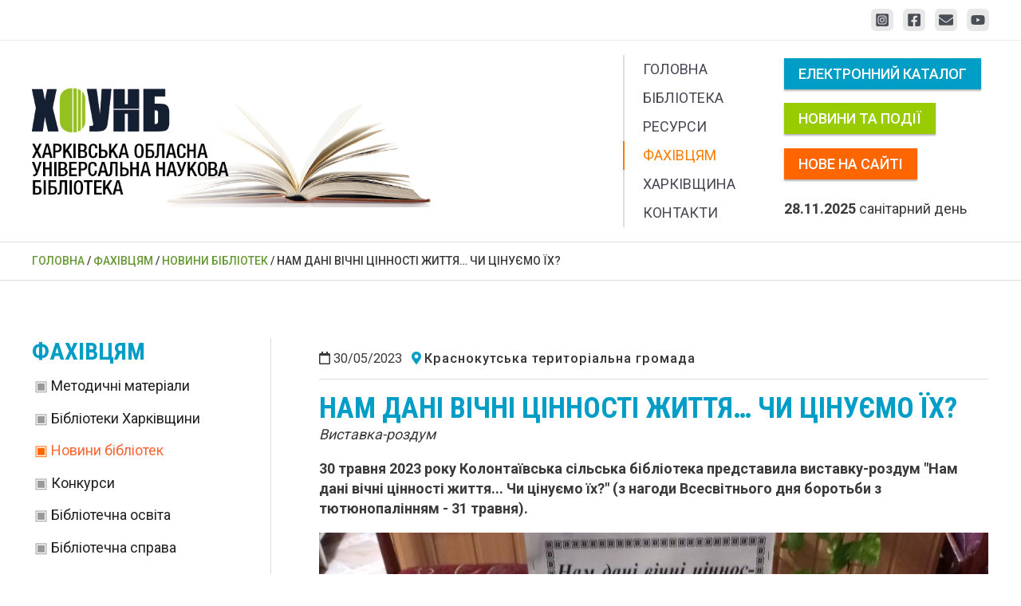

--- FILE ---
content_type: text/html; charset=UTF-8
request_url: https://library.kh.ua/metodistam/events_region/nam-dani-vichni-tsinnosti-zhyttia-chy-tsinuemo-ikh/
body_size: 143378
content:
<!DOCTYPE html><html lang="uk"><head>  <script async src="https://www.googletagmanager.com/gtag/js?id=G-G2BYLN5YS8"></script> <script>window.dataLayer = window.dataLayer || [];
  function gtag(){dataLayer.push(arguments);}
  gtag('js', new Date());

  gtag('config', 'G-G2BYLN5YS8');</script> <meta charset="UTF-8"><meta name="viewport" content="width=device-width, initial-scale=1"><link rel="profile" href="https://gmpg.org/xfn/11"><meta http-equiv="refresh" content=";URL=''" /><style type='text/css'></style><title>Нам дані вічні цінності життя... Чи цінуємо їх? | Новини бібліотек Харківської області</title><meta name="description" content="30 травня 2023 року Колонтаївська сільська бібліотека представила виставку-роздум &quot;Нам дані вічні цінності життя... Чи цінуємо їх?&quot; (з нагоди Всесвітнього дня боротьби з тютюнопалінням - 31 травня)."/><meta name="robots" content="follow, index, max-snippet:-1, max-video-preview:-1, max-image-preview:large"/><link rel="canonical" href="https://library.kh.ua/metodistam/events_region/nam-dani-vichni-tsinnosti-zhyttia-chy-tsinuemo-ikh/" /><meta property="og:locale" content="uk_UA" /><meta property="og:type" content="article" /><meta property="og:title" content="Нам дані вічні цінності життя... Чи цінуємо їх? | Новини бібліотек Харківської області" /><meta property="og:description" content="30 травня 2023 року Колонтаївська сільська бібліотека представила виставку-роздум &quot;Нам дані вічні цінності життя... Чи цінуємо їх?&quot; (з нагоди Всесвітнього дня боротьби з тютюнопалінням - 31 травня)." /><meta property="og:url" content="https://library.kh.ua/metodistam/events_region/nam-dani-vichni-tsinnosti-zhyttia-chy-tsinuemo-ikh/" /><meta property="og:site_name" content="Харківська обласна універсальна наукова бібліотека" /><meta property="article:publisher" content="https://www.facebook.com/pages/%D0%A5%D0%B0%D1%80%D0%BA%D1%96%D0%B2%D1%81%D1%8C%D0%BA%D0%B0-%D0%BE%D0%B1%D0%BB%D0%B0%D1%81%D0%BD%D0%B0-%D1%83%D0%BD%D1%96%D0%B2%D0%B5%D1%80%D1%81%D0%B0%D0%BB%D1%8C%D0%BD%D0%B0-%D0%BD%D0%B0%D1%83%D0%BA%D0%BE%D0%B2%D0%B0-%D0%B1%D1%96%D0%B1%D0%BB%D1%96%D0%BE%D1%82%D0%B5%D0%BA%D0%B0/631146356971183?fref=ts" /><meta property="og:updated_time" content="2023-05-31T22:27:12+03:00" /><meta property="og:image" content="https://library.kh.ua/wp-content/uploads/2023/05/11-18.jpg" /><meta property="og:image:secure_url" content="https://library.kh.ua/wp-content/uploads/2023/05/11-18.jpg" /><meta property="og:image:width" content="979" /><meta property="og:image:height" content="1300" /><meta property="og:image:alt" content="Нам дані вічні цінності життя... Чи цінуємо їх?" /><meta property="og:image:type" content="image/jpeg" /><meta property="article:published_time" content="2023-05-30T22:10:30+03:00" /><meta property="article:modified_time" content="2023-05-31T22:27:12+03:00" /><meta name="twitter:card" content="summary_large_image" /><meta name="twitter:title" content="Нам дані вічні цінності життя... Чи цінуємо їх? | Новини бібліотек Харківської області" /><meta name="twitter:description" content="30 травня 2023 року Колонтаївська сільська бібліотека представила виставку-роздум &quot;Нам дані вічні цінності життя... Чи цінуємо їх?&quot; (з нагоди Всесвітнього дня боротьби з тютюнопалінням - 31 травня)." /><meta name="twitter:image" content="https://library.kh.ua/wp-content/uploads/2023/05/11-18.jpg" /> <script type="application/ld+json" class="rank-math-schema">{"@context":"https://schema.org","@graph":[{"@type":"Organization","@id":"https://library.kh.ua/#organization","name":"\u0425\u0430\u0440\u043a\u0456\u0432\u0441\u044c\u043a\u0430 \u043e\u0431\u043b\u0430\u0441\u043d\u0430 \u0443\u043d\u0456\u0432\u0435\u0440\u0441\u0430\u043b\u044c\u043d\u0430 \u043d\u0430\u0443\u043a\u043e\u0432\u0430 \u0431\u0456\u0431\u043b\u0456\u043e\u0442\u0435\u043a\u0430","url":"https://library.kh.ua","sameAs":["https://www.facebook.com/pages/%D0%A5%D0%B0%D1%80%D0%BA%D1%96%D0%B2%D1%81%D1%8C%D0%BA%D0%B0-%D0%BE%D0%B1%D0%BB%D0%B0%D1%81%D0%BD%D0%B0-%D1%83%D0%BD%D1%96%D0%B2%D0%B5%D1%80%D1%81%D0%B0%D0%BB%D1%8C%D0%BD%D0%B0-%D0%BD%D0%B0%D1%83%D0%BA%D0%BE%D0%B2%D0%B0-%D0%B1%D1%96%D0%B1%D0%BB%D1%96%D0%BE%D1%82%D0%B5%D0%BA%D0%B0/631146356971183?fref=ts"],"logo":{"@type":"ImageObject","@id":"https://library.kh.ua/#logo","url":"https://library.kh.ua/wp-content/uploads/2024/02/logo200x200.jpg","contentUrl":"https://library.kh.ua/wp-content/uploads/2024/02/logo200x200.jpg","caption":"\u0425\u0430\u0440\u043a\u0456\u0432\u0441\u044c\u043a\u0430 \u043e\u0431\u043b\u0430\u0441\u043d\u0430 \u0443\u043d\u0456\u0432\u0435\u0440\u0441\u0430\u043b\u044c\u043d\u0430 \u043d\u0430\u0443\u043a\u043e\u0432\u0430 \u0431\u0456\u0431\u043b\u0456\u043e\u0442\u0435\u043a\u0430","inLanguage":"uk","width":"200","height":"200"},"contactPoint":[{"@type":"ContactPoint","telephone":"+38(057)731-25-16","contactType":"customer support"}]},{"@type":"WebSite","@id":"https://library.kh.ua/#website","url":"https://library.kh.ua","name":"\u0425\u0430\u0440\u043a\u0456\u0432\u0441\u044c\u043a\u0430 \u043e\u0431\u043b\u0430\u0441\u043d\u0430 \u0443\u043d\u0456\u0432\u0435\u0440\u0441\u0430\u043b\u044c\u043d\u0430 \u043d\u0430\u0443\u043a\u043e\u0432\u0430 \u0431\u0456\u0431\u043b\u0456\u043e\u0442\u0435\u043a\u0430","publisher":{"@id":"https://library.kh.ua/#organization"},"inLanguage":"uk"},{"@type":"ImageObject","@id":"https://library.kh.ua/wp-content/uploads/2023/05/11-18.jpg","url":"https://library.kh.ua/wp-content/uploads/2023/05/11-18.jpg","width":"979","height":"1300","caption":"\u041d\u0430\u043c \u0434\u0430\u043d\u0456 \u0432\u0456\u0447\u043d\u0456 \u0446\u0456\u043d\u043d\u043e\u0441\u0442\u0456 \u0436\u0438\u0442\u0442\u044f... \u0427\u0438 \u0446\u0456\u043d\u0443\u0454\u043c\u043e \u0457\u0445?","inLanguage":"uk"},{"@type":"BreadcrumbList","@id":"https://library.kh.ua/metodistam/events_region/nam-dani-vichni-tsinnosti-zhyttia-chy-tsinuemo-ikh/#breadcrumb","itemListElement":[{"@type":"ListItem","position":"1","item":{"@id":"https://library.kh.ua","name":"\u0413\u043b\u0430\u0432\u043d\u0430\u044f \u0441\u0442\u0440\u0430\u043d\u0438\u0446\u0430"}},{"@type":"ListItem","position":"2","item":{"@id":"https://library.kh.ua/metodistam/","name":"\u0424\u0430\u0445\u0456\u0432\u0446\u044f\u043c"}},{"@type":"ListItem","position":"3","item":{"@id":"https://library.kh.ua/metodistam/events_region/","name":"\u041d\u043e\u0432\u0438\u043d\u0438 \u0431\u0456\u0431\u043b\u0456\u043e\u0442\u0435\u043a"}},{"@type":"ListItem","position":"4","item":{"@id":"https://library.kh.ua/metodistam/events_region/nam-dani-vichni-tsinnosti-zhyttia-chy-tsinuemo-ikh/","name":"\u041d\u0430\u043c \u0434\u0430\u043d\u0456 \u0432\u0456\u0447\u043d\u0456 \u0446\u0456\u043d\u043d\u043e\u0441\u0442\u0456 \u0436\u0438\u0442\u0442\u044f&#8230; \u0427\u0438 \u0446\u0456\u043d\u0443\u0454\u043c\u043e \u0457\u0445?"}}]},{"@type":"WebPage","@id":"https://library.kh.ua/metodistam/events_region/nam-dani-vichni-tsinnosti-zhyttia-chy-tsinuemo-ikh/#webpage","url":"https://library.kh.ua/metodistam/events_region/nam-dani-vichni-tsinnosti-zhyttia-chy-tsinuemo-ikh/","name":"\u041d\u0430\u043c \u0434\u0430\u043d\u0456 \u0432\u0456\u0447\u043d\u0456 \u0446\u0456\u043d\u043d\u043e\u0441\u0442\u0456 \u0436\u0438\u0442\u0442\u044f... \u0427\u0438 \u0446\u0456\u043d\u0443\u0454\u043c\u043e \u0457\u0445? | \u041d\u043e\u0432\u0438\u043d\u0438 \u0431\u0456\u0431\u043b\u0456\u043e\u0442\u0435\u043a \u0425\u0430\u0440\u043a\u0456\u0432\u0441\u044c\u043a\u043e\u0457 \u043e\u0431\u043b\u0430\u0441\u0442\u0456","datePublished":"2023-05-30T22:10:30+03:00","dateModified":"2023-05-31T22:27:12+03:00","isPartOf":{"@id":"https://library.kh.ua/#website"},"primaryImageOfPage":{"@id":"https://library.kh.ua/wp-content/uploads/2023/05/11-18.jpg"},"inLanguage":"uk","breadcrumb":{"@id":"https://library.kh.ua/metodistam/events_region/nam-dani-vichni-tsinnosti-zhyttia-chy-tsinuemo-ikh/#breadcrumb"}},{"@type":"Person","@id":"https://library.kh.ua/author/irena/","name":"irena","url":"https://library.kh.ua/author/irena/","image":{"@type":"ImageObject","@id":"https://secure.gravatar.com/avatar/a3aea0c95d90b488237b1dd60096623e?s=96&amp;d=mm&amp;r=g","url":"https://secure.gravatar.com/avatar/a3aea0c95d90b488237b1dd60096623e?s=96&amp;d=mm&amp;r=g","caption":"irena","inLanguage":"uk"},"worksFor":{"@id":"https://library.kh.ua/#organization"}},{"@type":"Article","headline":"\u041d\u0430\u043c \u0434\u0430\u043d\u0456 \u0432\u0456\u0447\u043d\u0456 \u0446\u0456\u043d\u043d\u043e\u0441\u0442\u0456 \u0436\u0438\u0442\u0442\u044f... \u0427\u0438 \u0446\u0456\u043d\u0443\u0454\u043c\u043e \u0457\u0445? | \u041d\u043e\u0432\u0438\u043d\u0438 \u0431\u0456\u0431\u043b\u0456\u043e\u0442\u0435\u043a \u0425\u0430\u0440\u043a\u0456\u0432\u0441\u044c\u043a\u043e\u0457 \u043e\u0431\u043b\u0430\u0441\u0442\u0456","datePublished":"2023-05-30T22:10:30+03:00","dateModified":"2023-05-31T22:27:12+03:00","author":{"@id":"https://library.kh.ua/author/irena/","name":"irena"},"publisher":{"@id":"https://library.kh.ua/#organization"},"description":"30 \u0442\u0440\u0430\u0432\u043d\u044f 2023 \u0440\u043e\u043a\u0443 \u041a\u043e\u043b\u043e\u043d\u0442\u0430\u0457\u0432\u0441\u044c\u043a\u0430 \u0441\u0456\u043b\u044c\u0441\u044c\u043a\u0430 \u0431\u0456\u0431\u043b\u0456\u043e\u0442\u0435\u043a\u0430 \u043f\u0440\u0435\u0434\u0441\u0442\u0430\u0432\u0438\u043b\u0430 \u0432\u0438\u0441\u0442\u0430\u0432\u043a\u0443-\u0440\u043e\u0437\u0434\u0443\u043c &quot;\u041d\u0430\u043c \u0434\u0430\u043d\u0456 \u0432\u0456\u0447\u043d\u0456 \u0446\u0456\u043d\u043d\u043e\u0441\u0442\u0456 \u0436\u0438\u0442\u0442\u044f... \u0427\u0438 \u0446\u0456\u043d\u0443\u0454\u043c\u043e \u0457\u0445?&quot; (\u0437 \u043d\u0430\u0433\u043e\u0434\u0438 \u0412\u0441\u0435\u0441\u0432\u0456\u0442\u043d\u044c\u043e\u0433\u043e \u0434\u043d\u044f \u0431\u043e\u0440\u043e\u0442\u044c\u0431\u0438 \u0437 \u0442\u044e\u0442\u044e\u043d\u043e\u043f\u0430\u043b\u0456\u043d\u043d\u044f\u043c - 31 \u0442\u0440\u0430\u0432\u043d\u044f).","name":"\u041d\u0430\u043c \u0434\u0430\u043d\u0456 \u0432\u0456\u0447\u043d\u0456 \u0446\u0456\u043d\u043d\u043e\u0441\u0442\u0456 \u0436\u0438\u0442\u0442\u044f... \u0427\u0438 \u0446\u0456\u043d\u0443\u0454\u043c\u043e \u0457\u0445? | \u041d\u043e\u0432\u0438\u043d\u0438 \u0431\u0456\u0431\u043b\u0456\u043e\u0442\u0435\u043a \u0425\u0430\u0440\u043a\u0456\u0432\u0441\u044c\u043a\u043e\u0457 \u043e\u0431\u043b\u0430\u0441\u0442\u0456","@id":"https://library.kh.ua/metodistam/events_region/nam-dani-vichni-tsinnosti-zhyttia-chy-tsinuemo-ikh/#richSnippet","isPartOf":{"@id":"https://library.kh.ua/metodistam/events_region/nam-dani-vichni-tsinnosti-zhyttia-chy-tsinuemo-ikh/#webpage"},"image":{"@id":"https://library.kh.ua/wp-content/uploads/2023/05/11-18.jpg"},"inLanguage":"uk","mainEntityOfPage":{"@id":"https://library.kh.ua/metodistam/events_region/nam-dani-vichni-tsinnosti-zhyttia-chy-tsinuemo-ikh/#webpage"}}]}</script> <link rel='dns-prefetch' href='//fonts.googleapis.com' /><link rel="alternate" type="application/rss+xml" title="Харківська обласна універсальна наукова бібліотека &raquo; стрічка" href="https://library.kh.ua/feed/" /><link rel='stylesheet' id='astra-theme-css-css'  href='https://library.kh.ua/wp-content/themes/astra/assets/css/minified/frontend.min.css' media='all' /><style id='astra-theme-css-inline-css'>.ast-no-sidebar .entry-content .alignfull {margin-left: calc( -50vw + 50%);margin-right: calc( -50vw + 50%);max-width: 100vw;width: 100vw;}.ast-no-sidebar .entry-content .alignwide {margin-left: calc(-41vw + 50%);margin-right: calc(-41vw + 50%);max-width: unset;width: unset;}.ast-no-sidebar .entry-content .alignfull .alignfull,.ast-no-sidebar .entry-content .alignfull .alignwide,.ast-no-sidebar .entry-content .alignwide .alignfull,.ast-no-sidebar .entry-content .alignwide .alignwide,.ast-no-sidebar .entry-content .wp-block-column .alignfull,.ast-no-sidebar .entry-content .wp-block-column .alignwide{width: 100%;margin-left: auto;margin-right: auto;}.wp-block-gallery,.blocks-gallery-grid {margin: 0;}.wp-block-separator {max-width: 100px;}.wp-block-separator.is-style-wide,.wp-block-separator.is-style-dots {max-width: none;}.entry-content .has-2-columns .wp-block-column:first-child {padding-right: 10px;}.entry-content .has-2-columns .wp-block-column:last-child {padding-left: 10px;}@media (max-width: 782px) {.entry-content .wp-block-columns .wp-block-column {flex-basis: 100%;}.entry-content .has-2-columns .wp-block-column:first-child {padding-right: 0;}.entry-content .has-2-columns .wp-block-column:last-child {padding-left: 0;}}body .entry-content .wp-block-latest-posts {margin-left: 0;}body .entry-content .wp-block-latest-posts li {list-style: none;}.ast-no-sidebar .ast-container .entry-content .wp-block-latest-posts {margin-left: 0;}.ast-header-break-point .entry-content .alignwide {margin-left: auto;margin-right: auto;}.entry-content .blocks-gallery-item img {margin-bottom: auto;}.wp-block-pullquote {border-top: 4px solid #555d66;border-bottom: 4px solid #555d66;color: #40464d;}:root{--ast-post-nav-space:0;--ast-container-default-xlg-padding:6.67em;--ast-container-default-lg-padding:5.67em;--ast-container-default-slg-padding:4.34em;--ast-container-default-md-padding:3.34em;--ast-container-default-sm-padding:6.67em;--ast-container-default-xs-padding:2.4em;--ast-container-default-xxs-padding:1.4em;--ast-code-block-background:#EEEEEE;--ast-comment-inputs-background:#FAFAFA;--ast-normal-container-width:1200px;--ast-narrow-container-width:750px;--ast-blog-title-font-weight:normal;--ast-blog-meta-weight:inherit;--ast-global-color-primary:var(--ast-global-color-5);--ast-global-color-secondary:var(--ast-global-color-4);--ast-global-color-alternate-background:var(--ast-global-color-7);--ast-global-color-subtle-background:var(--ast-global-color-6);}html{font-size:112.5%;}a,.page-title{color:#1084aa;}a:hover,a:focus{color:var(--ast-global-color-3);}body,button,input,select,textarea,.ast-button,.ast-custom-button{font-family:'Roboto',sans-serif;font-weight:400;font-size:18px;font-size:1rem;line-height:var(--ast-body-line-height,1.4em);}blockquote{color:var(--ast-global-color-2);}p,.entry-content p{margin-bottom:1em;}h1,.entry-content h1,h2,.entry-content h2,h3,.entry-content h3,h4,.entry-content h4,h5,.entry-content h5,h6,.entry-content h6,.site-title,.site-title a{font-family:'Roboto Condensed',sans-serif;font-weight:700;line-height:2em;text-transform:uppercase;}.site-title{font-size:35px;font-size:1.9444444444444rem;display:none;}header .custom-logo-link img{max-width:500px;width:500px;}.astra-logo-svg{width:500px;}.site-header .site-description{font-size:15px;font-size:0.83333333333333rem;display:none;}.entry-title{font-size:26px;font-size:1.4444444444444rem;}.archive .ast-article-post,.blog .ast-article-post,.archive .ast-article-post:hover,.blog .ast-article-post:hover{overflow:hidden;}h1,.entry-content h1{font-size:2em;font-weight:600;font-family:'Roboto Condensed',sans-serif;line-height:1.1em;text-transform:uppercase;text-decoration:initial;}h2,.entry-content h2{font-size:32px;font-size:1.7777777777778rem;font-family:'Roboto Condensed',sans-serif;line-height:1.3em;text-transform:uppercase;}h3,.entry-content h3{font-size:30px;font-size:1.6666666666667rem;font-family:'Roboto Condensed',sans-serif;line-height:1.3em;text-transform:uppercase;}h4,.entry-content h4{font-size:24px;font-size:1.3333333333333rem;line-height:1.2em;font-family:'Roboto Condensed',sans-serif;text-transform:uppercase;}h5,.entry-content h5{font-size:20px;font-size:1.1111111111111rem;line-height:1.2em;font-family:'Roboto Condensed',sans-serif;text-transform:uppercase;}h6,.entry-content h6{font-size:17px;font-size:0.94444444444444rem;line-height:1.25em;font-family:'Roboto Condensed',sans-serif;text-transform:uppercase;}::selection{background-color:#839b05;color:#000000;}body,h1,.entry-title a,.entry-content h1,h2,.entry-content h2,h3,.entry-content h3,h4,.entry-content h4,h5,.entry-content h5,h6,.entry-content h6{color:var(--ast-global-color-2);}.tagcloud a:hover,.tagcloud a:focus,.tagcloud a.current-item{color:#ffffff;border-color:#1084aa;background-color:#1084aa;}input:focus,input[type="text"]:focus,input[type="email"]:focus,input[type="url"]:focus,input[type="password"]:focus,input[type="reset"]:focus,input[type="search"]:focus,textarea:focus{border-color:#1084aa;}input[type="radio"]:checked,input[type=reset],input[type="checkbox"]:checked,input[type="checkbox"]:hover:checked,input[type="checkbox"]:focus:checked,input[type=range]::-webkit-slider-thumb{border-color:#1084aa;background-color:#1084aa;box-shadow:none;}.site-footer a:hover + .post-count,.site-footer a:focus + .post-count{background:#1084aa;border-color:#1084aa;}.single .nav-links .nav-previous,.single .nav-links .nav-next{color:#1084aa;}.entry-meta,.entry-meta *{line-height:1.45;color:#1084aa;}.entry-meta a:not(.ast-button):hover,.entry-meta a:not(.ast-button):hover *,.entry-meta a:not(.ast-button):focus,.entry-meta a:not(.ast-button):focus *,.page-links > .page-link,.page-links .page-link:hover,.post-navigation a:hover{color:var(--ast-global-color-3);}#cat option,.secondary .calendar_wrap thead a,.secondary .calendar_wrap thead a:visited{color:#1084aa;}.secondary .calendar_wrap #today,.ast-progress-val span{background:#1084aa;}.secondary a:hover + .post-count,.secondary a:focus + .post-count{background:#1084aa;border-color:#1084aa;}.calendar_wrap #today > a{color:#ffffff;}.page-links .page-link,.single .post-navigation a{color:#1084aa;}.ast-search-menu-icon .search-form button.search-submit{padding:0 4px;}.ast-search-menu-icon form.search-form{padding-right:0;}.ast-search-menu-icon.slide-search input.search-field{width:0;}.ast-header-search .ast-search-menu-icon.ast-dropdown-active .search-form,.ast-header-search .ast-search-menu-icon.ast-dropdown-active .search-field:focus{transition:all 0.2s;}.search-form input.search-field:focus{outline:none;}.widget-title,.widget .wp-block-heading{font-size:25px;font-size:1.3888888888889rem;color:var(--ast-global-color-2);}#secondary,#secondary button,#secondary input,#secondary select,#secondary textarea{font-size:18px;font-size:1rem;}.ast-search-menu-icon.slide-search a:focus-visible:focus-visible,.astra-search-icon:focus-visible,#close:focus-visible,a:focus-visible,.ast-menu-toggle:focus-visible,.site .skip-link:focus-visible,.wp-block-loginout input:focus-visible,.wp-block-search.wp-block-search__button-inside .wp-block-search__inside-wrapper,.ast-header-navigation-arrow:focus-visible,.woocommerce .wc-proceed-to-checkout > .checkout-button:focus-visible,.woocommerce .woocommerce-MyAccount-navigation ul li a:focus-visible,.ast-orders-table__row .ast-orders-table__cell:focus-visible,.woocommerce .woocommerce-order-details .order-again > .button:focus-visible,.woocommerce .woocommerce-message a.button.wc-forward:focus-visible,.woocommerce #minus_qty:focus-visible,.woocommerce #plus_qty:focus-visible,a#ast-apply-coupon:focus-visible,.woocommerce .woocommerce-info a:focus-visible,.woocommerce .astra-shop-summary-wrap a:focus-visible,.woocommerce a.wc-forward:focus-visible,#ast-apply-coupon:focus-visible,.woocommerce-js .woocommerce-mini-cart-item a.remove:focus-visible,#close:focus-visible,.button.search-submit:focus-visible,#search_submit:focus,.normal-search:focus-visible,.ast-header-account-wrap:focus-visible,.woocommerce .ast-on-card-button.ast-quick-view-trigger:focus{outline-style:dotted;outline-color:inherit;outline-width:thin;}input:focus,input[type="text"]:focus,input[type="email"]:focus,input[type="url"]:focus,input[type="password"]:focus,input[type="reset"]:focus,input[type="search"]:focus,input[type="number"]:focus,textarea:focus,.wp-block-search__input:focus,[data-section="section-header-mobile-trigger"] .ast-button-wrap .ast-mobile-menu-trigger-minimal:focus,.ast-mobile-popup-drawer.active .menu-toggle-close:focus,.woocommerce-ordering select.orderby:focus,#ast-scroll-top:focus,#coupon_code:focus,.woocommerce-page #comment:focus,.woocommerce #reviews #respond input#submit:focus,.woocommerce a.add_to_cart_button:focus,.woocommerce .button.single_add_to_cart_button:focus,.woocommerce .woocommerce-cart-form button:focus,.woocommerce .woocommerce-cart-form__cart-item .quantity .qty:focus,.woocommerce .woocommerce-billing-fields .woocommerce-billing-fields__field-wrapper .woocommerce-input-wrapper > .input-text:focus,.woocommerce #order_comments:focus,.woocommerce #place_order:focus,.woocommerce .woocommerce-address-fields .woocommerce-address-fields__field-wrapper .woocommerce-input-wrapper > .input-text:focus,.woocommerce .woocommerce-MyAccount-content form button:focus,.woocommerce .woocommerce-MyAccount-content .woocommerce-EditAccountForm .woocommerce-form-row .woocommerce-Input.input-text:focus,.woocommerce .ast-woocommerce-container .woocommerce-pagination ul.page-numbers li a:focus,body #content .woocommerce form .form-row .select2-container--default .select2-selection--single:focus,#ast-coupon-code:focus,.woocommerce.woocommerce-js .quantity input[type=number]:focus,.woocommerce-js .woocommerce-mini-cart-item .quantity input[type=number]:focus,.woocommerce p#ast-coupon-trigger:focus{border-style:dotted;border-color:inherit;border-width:thin;}input{outline:none;}.ast-logo-title-inline .site-logo-img{padding-right:1em;}.site-logo-img img{ transition:all 0.2s linear;}body .ast-oembed-container *{position:absolute;top:0;width:100%;height:100%;left:0;}body .wp-block-embed-pocket-casts .ast-oembed-container *{position:unset;}.ast-single-post-featured-section + article {margin-top: 2em;}.site-content .ast-single-post-featured-section img {width: 100%;overflow: hidden;object-fit: cover;}.site > .ast-single-related-posts-container {margin-top: 0;}@media (min-width: 769px) {.ast-desktop .ast-container--narrow {max-width: var(--ast-narrow-container-width);margin: 0 auto;}}#secondary {margin: 4em 0 2.5em;word-break: break-word;line-height: 2;}#secondary li {margin-bottom: 0.25em;}#secondary li:last-child {margin-bottom: 0;}@media (max-width: 768px) {.js_active .ast-plain-container.ast-single-post #secondary {margin-top: 1.5em;}}.ast-separate-container.ast-two-container #secondary .widget {background-color: #fff;padding: 2em;margin-bottom: 2em;}@media (min-width: 993px) {.ast-left-sidebar #secondary {padding-right: 60px;}.ast-right-sidebar #secondary {padding-left: 60px;}}@media (max-width: 993px) {.ast-right-sidebar #secondary {padding-left: 30px;}.ast-left-sidebar #secondary {padding-right: 30px;}}@media (max-width:768.9px){#ast-desktop-header{display:none;}}@media (min-width:769px){#ast-mobile-header{display:none;}}@media( max-width: 420px ) {.single .nav-links .nav-previous,.single .nav-links .nav-next {width: 100%;text-align: center;}}.wp-block-buttons.aligncenter{justify-content:center;}@media (max-width:782px){.entry-content .wp-block-columns .wp-block-column{margin-left:0px;}}.wp-block-image.aligncenter{margin-left:auto;margin-right:auto;}.wp-block-table.aligncenter{margin-left:auto;margin-right:auto;}.wp-block-buttons .wp-block-button.is-style-outline .wp-block-button__link.wp-element-button,.ast-outline-button,.wp-block-uagb-buttons-child .uagb-buttons-repeater.ast-outline-button{border-top-width:2px;border-right-width:2px;border-bottom-width:2px;border-left-width:2px;font-family:inherit;font-weight:inherit;line-height:1em;}.wp-block-button .wp-block-button__link.wp-element-button.is-style-outline:not(.has-background),.wp-block-button.is-style-outline>.wp-block-button__link.wp-element-button:not(.has-background),.ast-outline-button{background-color:transparent;}@media (max-width:768px){.ast-separate-container #primary,.ast-separate-container #secondary{padding:1.5em 0;}#primary,#secondary{padding:1.5em 0;margin:0;}.ast-left-sidebar #content > .ast-container{display:flex;flex-direction:column-reverse;width:100%;}.ast-separate-container .ast-article-post,.ast-separate-container .ast-article-single{padding:1.5em 2.14em;}.ast-author-box img.avatar{margin:20px 0 0 0;}}@media (max-width:768px){#secondary.secondary{padding-top:0;}.ast-separate-container.ast-right-sidebar #secondary{padding-left:1em;padding-right:1em;}.ast-separate-container.ast-two-container #secondary{padding-left:0;padding-right:0;}.ast-page-builder-template .entry-header #secondary,.ast-page-builder-template #secondary{margin-top:1.5em;}}@media (max-width:768px){.ast-right-sidebar #primary{padding-right:0;}.ast-page-builder-template.ast-left-sidebar #secondary,.ast-page-builder-template.ast-right-sidebar #secondary{padding-right:20px;padding-left:20px;}.ast-right-sidebar #secondary,.ast-left-sidebar #primary{padding-left:0;}.ast-left-sidebar #secondary{padding-right:0;}}@media (min-width:769px){.ast-separate-container.ast-right-sidebar #primary,.ast-separate-container.ast-left-sidebar #primary{border:0;}.search-no-results.ast-separate-container #primary{margin-bottom:4em;}}@media (min-width:769px){.ast-right-sidebar #primary{border-right:1px solid var(--ast-border-color);}.ast-left-sidebar #primary{border-left:1px solid var(--ast-border-color);}.ast-right-sidebar #secondary{border-left:1px solid var(--ast-border-color);margin-left:-1px;}.ast-left-sidebar #secondary{border-right:1px solid var(--ast-border-color);margin-right:-1px;}.ast-separate-container.ast-two-container.ast-right-sidebar #secondary{padding-left:30px;padding-right:0;}.ast-separate-container.ast-two-container.ast-left-sidebar #secondary{padding-right:30px;padding-left:0;}.ast-separate-container.ast-right-sidebar #secondary,.ast-separate-container.ast-left-sidebar #secondary{border:0;margin-left:auto;margin-right:auto;}.ast-separate-container.ast-two-container #secondary .widget:last-child{margin-bottom:0;}}.menu-toggle,button,.ast-button,.ast-custom-button,.button,input#submit,input[type="button"],input[type="submit"],input[type="reset"]{color:#000000;border-color:#839b05;background-color:#839b05;padding-top:10px;padding-right:40px;padding-bottom:10px;padding-left:40px;font-family:inherit;font-weight:inherit;}button:focus,.menu-toggle:hover,button:hover,.ast-button:hover,.ast-custom-button:hover .button:hover,.ast-custom-button:hover,input[type=reset]:hover,input[type=reset]:focus,input#submit:hover,input#submit:focus,input[type="button"]:hover,input[type="button"]:focus,input[type="submit"]:hover,input[type="submit"]:focus{color:#ffffff;background-color:var(--ast-global-color-3);border-color:var(--ast-global-color-3);}@media (max-width:768px){.ast-mobile-header-stack .main-header-bar .ast-search-menu-icon{display:inline-block;}.ast-header-break-point.ast-header-custom-item-outside .ast-mobile-header-stack .main-header-bar .ast-search-icon{margin:0;}.ast-comment-avatar-wrap img{max-width:2.5em;}.ast-comment-meta{padding:0 1.8888em 1.3333em;}.ast-separate-container .ast-comment-list li.depth-1{padding:1.5em 2.14em;}.ast-separate-container .comment-respond{padding:2em 2.14em;}}@media (min-width:544px){.ast-container{max-width:100%;}}@media (max-width:544px){.ast-separate-container .ast-article-post,.ast-separate-container .ast-article-single,.ast-separate-container .comments-title,.ast-separate-container .ast-archive-description{padding:1.5em 1em;}.ast-separate-container #content .ast-container{padding-left:0.54em;padding-right:0.54em;}.ast-separate-container .ast-comment-list .bypostauthor{padding:.5em;}.ast-search-menu-icon.ast-dropdown-active .search-field{width:170px;}.ast-separate-container #secondary{padding-top:0;}.ast-separate-container.ast-two-container #secondary .widget{margin-bottom:1.5em;padding-left:1em;padding-right:1em;}} #ast-mobile-header .ast-site-header-cart-li a{pointer-events:none;}.ast-no-sidebar.ast-separate-container .entry-content .alignfull {margin-left: -6.67em;margin-right: -6.67em;width: auto;}@media (max-width: 1200px) {.ast-no-sidebar.ast-separate-container .entry-content .alignfull {margin-left: -2.4em;margin-right: -2.4em;}}@media (max-width: 768px) {.ast-no-sidebar.ast-separate-container .entry-content .alignfull {margin-left: -2.14em;margin-right: -2.14em;}}@media (max-width: 544px) {.ast-no-sidebar.ast-separate-container .entry-content .alignfull {margin-left: -1em;margin-right: -1em;}}.ast-no-sidebar.ast-separate-container .entry-content .alignwide {margin-left: -20px;margin-right: -20px;}.ast-no-sidebar.ast-separate-container .entry-content .wp-block-column .alignfull,.ast-no-sidebar.ast-separate-container .entry-content .wp-block-column .alignwide {margin-left: auto;margin-right: auto;width: 100%;}@media (max-width:768px){.widget-title{font-size:24px;font-size:1.4117647058824rem;}body,button,input,select,textarea,.ast-button,.ast-custom-button{font-size:17px;font-size:0.94444444444444rem;}#secondary,#secondary button,#secondary input,#secondary select,#secondary textarea{font-size:17px;font-size:0.94444444444444rem;}.site-title{display:none;}.site-header .site-description{display:none;}h1,.entry-content h1{font-size:40px;}h2,.entry-content h2{font-size:32px;}h3,.entry-content h3{font-size:26px;}h4,.entry-content h4{font-size:20px;font-size:1.1111111111111rem;}h5,.entry-content h5{font-size:17px;font-size:0.94444444444444rem;}h6,.entry-content h6{font-size:15px;font-size:0.83333333333333rem;}.astra-logo-svg{width:387px;}header .custom-logo-link img,.ast-header-break-point .site-logo-img .custom-mobile-logo-link img{max-width:387px;width:387px;}}@media (max-width:544px){.widget-title{font-size:24px;font-size:1.4117647058824rem;}body,button,input,select,textarea,.ast-button,.ast-custom-button{font-size:17px;font-size:0.94444444444444rem;}#secondary,#secondary button,#secondary input,#secondary select,#secondary textarea{font-size:17px;font-size:0.94444444444444rem;}.site-title{display:none;}.site-header .site-description{display:none;}h1,.entry-content h1{font-size:32px;}h2,.entry-content h2{font-size:25px;}h3,.entry-content h3{font-size:22px;}h4,.entry-content h4{font-size:18px;font-size:1rem;}h5,.entry-content h5{font-size:15px;font-size:0.83333333333333rem;}h6,.entry-content h6{font-size:13px;font-size:0.72222222222222rem;}header .custom-logo-link img,.ast-header-break-point .site-branding img,.ast-header-break-point .custom-logo-link img{max-width:200px;width:200px;}.astra-logo-svg{width:200px;}.ast-header-break-point .site-logo-img .custom-mobile-logo-link img{max-width:200px;}}@media (max-width:544px){html{font-size:112.5%;}}@media (min-width:769px){.ast-container{max-width:1240px;}}@font-face {font-family: "Astra";src: url(https://library.kh.ua/wp-content/themes/astra/assets/fonts/astra.woff) format("woff"),url(https://library.kh.ua/wp-content/themes/astra/assets/fonts/astra.ttf) format("truetype"),url(https://library.kh.ua/wp-content/themes/astra/assets/fonts/astra.svg#astra) format("svg");font-weight: normal;font-style: normal;font-display: fallback;}@media (min-width:769px){.blog .site-content > .ast-container,.archive .site-content > .ast-container,.search .site-content > .ast-container{max-width:1200px;}}@media (min-width:769px){.main-header-menu .sub-menu .menu-item.ast-left-align-sub-menu:hover > .sub-menu,.main-header-menu .sub-menu .menu-item.ast-left-align-sub-menu.focus > .sub-menu{margin-left:-0px;}}.astra-icon-down_arrow::after {content: "\e900";font-family: Astra;}.astra-icon-close::after {content: "\e5cd";font-family: Astra;}.astra-icon-drag_handle::after {content: "\e25d";font-family: Astra;}.astra-icon-format_align_justify::after {content: "\e235";font-family: Astra;}.astra-icon-menu::after {content: "\e5d2";font-family: Astra;}.astra-icon-reorder::after {content: "\e8fe";font-family: Astra;}.astra-icon-search::after {content: "\e8b6";font-family: Astra;}.astra-icon-zoom_in::after {content: "\e56b";font-family: Astra;}.astra-icon-check-circle::after {content: "\e901";font-family: Astra;}.astra-icon-shopping-cart::after {content: "\f07a";font-family: Astra;}.astra-icon-shopping-bag::after {content: "\f290";font-family: Astra;}.astra-icon-shopping-basket::after {content: "\f291";font-family: Astra;}.astra-icon-circle-o::after {content: "\e903";font-family: Astra;}.astra-icon-certificate::after {content: "\e902";font-family: Astra;}blockquote {padding: 1.2em;}:root .has-ast-global-color-0-color{color:var(--ast-global-color-0);}:root .has-ast-global-color-0-background-color{background-color:var(--ast-global-color-0);}:root .wp-block-button .has-ast-global-color-0-color{color:var(--ast-global-color-0);}:root .wp-block-button .has-ast-global-color-0-background-color{background-color:var(--ast-global-color-0);}:root .has-ast-global-color-1-color{color:var(--ast-global-color-1);}:root .has-ast-global-color-1-background-color{background-color:var(--ast-global-color-1);}:root .wp-block-button .has-ast-global-color-1-color{color:var(--ast-global-color-1);}:root .wp-block-button .has-ast-global-color-1-background-color{background-color:var(--ast-global-color-1);}:root .has-ast-global-color-2-color{color:var(--ast-global-color-2);}:root .has-ast-global-color-2-background-color{background-color:var(--ast-global-color-2);}:root .wp-block-button .has-ast-global-color-2-color{color:var(--ast-global-color-2);}:root .wp-block-button .has-ast-global-color-2-background-color{background-color:var(--ast-global-color-2);}:root .has-ast-global-color-3-color{color:var(--ast-global-color-3);}:root .has-ast-global-color-3-background-color{background-color:var(--ast-global-color-3);}:root .wp-block-button .has-ast-global-color-3-color{color:var(--ast-global-color-3);}:root .wp-block-button .has-ast-global-color-3-background-color{background-color:var(--ast-global-color-3);}:root .has-ast-global-color-4-color{color:var(--ast-global-color-4);}:root .has-ast-global-color-4-background-color{background-color:var(--ast-global-color-4);}:root .wp-block-button .has-ast-global-color-4-color{color:var(--ast-global-color-4);}:root .wp-block-button .has-ast-global-color-4-background-color{background-color:var(--ast-global-color-4);}:root .has-ast-global-color-5-color{color:var(--ast-global-color-5);}:root .has-ast-global-color-5-background-color{background-color:var(--ast-global-color-5);}:root .wp-block-button .has-ast-global-color-5-color{color:var(--ast-global-color-5);}:root .wp-block-button .has-ast-global-color-5-background-color{background-color:var(--ast-global-color-5);}:root .has-ast-global-color-6-color{color:var(--ast-global-color-6);}:root .has-ast-global-color-6-background-color{background-color:var(--ast-global-color-6);}:root .wp-block-button .has-ast-global-color-6-color{color:var(--ast-global-color-6);}:root .wp-block-button .has-ast-global-color-6-background-color{background-color:var(--ast-global-color-6);}:root .has-ast-global-color-7-color{color:var(--ast-global-color-7);}:root .has-ast-global-color-7-background-color{background-color:var(--ast-global-color-7);}:root .wp-block-button .has-ast-global-color-7-color{color:var(--ast-global-color-7);}:root .wp-block-button .has-ast-global-color-7-background-color{background-color:var(--ast-global-color-7);}:root .has-ast-global-color-8-color{color:var(--ast-global-color-8);}:root .has-ast-global-color-8-background-color{background-color:var(--ast-global-color-8);}:root .wp-block-button .has-ast-global-color-8-color{color:var(--ast-global-color-8);}:root .wp-block-button .has-ast-global-color-8-background-color{background-color:var(--ast-global-color-8);}:root{--ast-global-color-0:#0170B9;--ast-global-color-1:#3a3a3a;--ast-global-color-2:#3a3a3a;--ast-global-color-3:#4B4F58;--ast-global-color-4:#F5F5F5;--ast-global-color-5:#FFFFFF;--ast-global-color-6:#F2F5F7;--ast-global-color-7:#424242;--ast-global-color-8:#000000;}:root {--ast-border-color : #dddddd;}.ast-single-entry-banner {-js-display: flex;display: flex;flex-direction: column;justify-content: center;text-align: center;position: relative;background: #eeeeee;}.ast-single-entry-banner[data-banner-layout="layout-1"] {max-width: 1200px;background: inherit;padding: 20px 0;}.ast-single-entry-banner[data-banner-width-type="custom"] {margin: 0 auto;width: 100%;}.ast-single-entry-banner + .site-content .entry-header {margin-bottom: 0;}.site .ast-author-avatar {--ast-author-avatar-size: ;}a.ast-underline-text {text-decoration: underline;}.ast-container > .ast-terms-link {position: relative;display: block;}a.ast-button.ast-badge-tax {padding: 4px 8px;border-radius: 3px;font-size: inherit;}header.entry-header:not(.related-entry-header) > *:not(:last-child){margin-bottom:10px;}.ast-archive-entry-banner {-js-display: flex;display: flex;flex-direction: column;justify-content: center;text-align: center;position: relative;background: #eeeeee;}.ast-archive-entry-banner[data-banner-width-type="custom"] {margin: 0 auto;width: 100%;}.ast-archive-entry-banner[data-banner-layout="layout-1"] {background: inherit;padding: 20px 0;text-align: left;}body.archive .ast-archive-description{max-width:1200px;width:100%;text-align:left;padding-top:3em;padding-right:3em;padding-bottom:3em;padding-left:3em;}body.archive .ast-archive-description .ast-archive-title,body.archive .ast-archive-description .ast-archive-title *{font-size:40px;font-size:2.2222222222222rem;}body.archive .ast-archive-description > *:not(:last-child){margin-bottom:10px;}@media (max-width:768px){body.archive .ast-archive-description{text-align:left;}}@media (max-width:544px){body.archive .ast-archive-description{text-align:left;}}.ast-breadcrumbs .trail-browse,.ast-breadcrumbs .trail-items,.ast-breadcrumbs .trail-items li{display:inline-block;margin:0;padding:0;border:none;background:inherit;text-indent:0;text-decoration:none;}.ast-breadcrumbs .trail-browse{font-size:inherit;font-style:inherit;font-weight:inherit;color:inherit;}.ast-breadcrumbs .trail-items{list-style:none;}.trail-items li::after{padding:0 0.3em;content:"\00bb";}.trail-items li:last-of-type::after{display:none;}.trail-items li::after{content:"\00bb";}.ast-breadcrumbs-wrapper .trail-items a{color:#839b05;}.ast-breadcrumbs-wrapper .trail-items .trail-end{color:#787c86;}.ast-breadcrumbs-wrapper .trail-items a:hover{color:var(--ast-global-color-8);}.ast-breadcrumbs-wrapper .trail-items li::after{color:var(--ast-global-color-8);}.ast-breadcrumbs-wrapper,.ast-breadcrumbs-wrapper *{font-family:'Roboto',sans-serif;font-weight:500;font-size:14px;font-size:0.77777777777778rem;text-transform:uppercase;}.ast-breadcrumbs-wrapper #ast-breadcrumbs-yoast,.ast-breadcrumbs-wrapper .breadcrumbs,.ast-breadcrumbs-wrapper .rank-math-breadcrumb,.ast-breadcrumbs-inner nav{padding-top:1em;padding-right:0em;padding-bottom:1em;padding-left:0em;}.ast-default-menu-enable.ast-main-header-nav-open.ast-header-break-point .main-header-bar.ast-header-breadcrumb,.ast-main-header-nav-open .main-header-bar.ast-header-breadcrumb{padding-top:1em;padding-bottom:1em;}.ast-header-break-point .main-header-bar.ast-header-breadcrumb{border-bottom-width:1px;border-bottom-color:#eaeaea;border-bottom-style:solid;}.ast-breadcrumbs-wrapper{line-height:1.4;}.ast-breadcrumbs-wrapper .rank-math-breadcrumb p{margin-bottom:0px;}.ast-breadcrumbs-wrapper{display:block;width:100%;}h1,.entry-content h1,h2,.entry-content h2,h3,.entry-content h3,h4,.entry-content h4,h5,.entry-content h5,h6,.entry-content h6{color:#009ec6;}@media (max-width:768px){.ast-builder-grid-row-container.ast-builder-grid-row-tablet-3-firstrow .ast-builder-grid-row > *:first-child,.ast-builder-grid-row-container.ast-builder-grid-row-tablet-3-lastrow .ast-builder-grid-row > *:last-child{grid-column:1 / -1;}}@media (max-width:544px){.ast-builder-grid-row-container.ast-builder-grid-row-mobile-3-firstrow .ast-builder-grid-row > *:first-child,.ast-builder-grid-row-container.ast-builder-grid-row-mobile-3-lastrow .ast-builder-grid-row > *:last-child{grid-column:1 / -1;}}.ast-builder-layout-element[data-section="title_tagline"]{display:flex;}@media (max-width:768px){.ast-header-break-point .ast-builder-layout-element[data-section="title_tagline"]{display:flex;}}@media (max-width:544px){.ast-header-break-point .ast-builder-layout-element[data-section="title_tagline"]{display:flex;}}[data-section*="section-hb-button-"] .menu-link{display:none;}.ast-header-button-1[data-section*="section-hb-button-"] .ast-builder-button-wrap .ast-custom-button{text-transform:uppercase;}@media (max-width:768px){.ast-header-button-1 .ast-custom-button{color:var(--ast-global-color-5);background:#009ec6;}.ast-header-button-1 .ast-custom-button:hover{color:var(--ast-global-color-5);background:#0480a0;}}@media (max-width:544px){.ast-header-button-1[data-section*="section-hb-button-"] .ast-builder-button-wrap .ast-custom-button{font-size:12px;font-size:0.66666666666667rem;}.ast-header-button-1 .ast-custom-button{font-size:12px;font-size:0.66666666666667rem;color:var(--ast-global-color-5);background:#009ec6;}.ast-header-button-1 .ast-custom-button:hover{color:var(--ast-global-color-5);background:#0480a0;}}@media (max-width:768px){.ast-header-button-1[data-section*="section-hb-button-"] .ast-builder-button-wrap .ast-custom-button{margin-top:20px;margin-bottom:20px;margin-left:20px;margin-right:20px;}}@media (max-width:544px){.ast-header-button-1[data-section*="section-hb-button-"] .ast-builder-button-wrap .ast-custom-button{margin-top:20px;margin-bottom:20px;margin-left:20px;margin-right:20px;}}.ast-header-button-1[data-section="section-hb-button-1"]{display:flex;}@media (max-width:768px){.ast-header-break-point .ast-header-button-1[data-section="section-hb-button-1"]{display:flex;}}@media (max-width:544px){.ast-header-break-point .ast-header-button-1[data-section="section-hb-button-1"]{display:flex;}}.ast-builder-html-element img.alignnone{display:inline-block;}.ast-builder-html-element p:first-child{margin-top:0;}.ast-builder-html-element p:last-child{margin-bottom:0;}.ast-header-break-point .main-header-bar .ast-builder-html-element{line-height:1.85714285714286;}.ast-header-html-1 .ast-builder-html-element{font-size:18px;font-size:1rem;}.ast-header-html-1{margin-top:1em;margin-bottom:1em;margin-left:0em;margin-right:0em;}.ast-header-html-1 a{color:#474854;}.ast-header-html-1 a:hover{color:#393c35;}@media (max-width:544px){.ast-header-html-1{margin-top:0px;margin-bottom:0px;margin-left:20px;margin-right:10px;}}.ast-header-html-1{font-size:18px;font-size:1rem;}.ast-header-html-1{display:flex;}@media (max-width:768px){.ast-header-break-point .ast-header-html-1{display:flex;}}@media (max-width:544px){.ast-header-break-point .ast-header-html-1{display:flex;}}.ast-social-stack-desktop .ast-builder-social-element,.ast-social-stack-tablet .ast-builder-social-element,.ast-social-stack-mobile .ast-builder-social-element {margin-top: 6px;margin-bottom: 6px;}.social-show-label-true .ast-builder-social-element {width: auto;padding: 0 0.4em;}[data-section^="section-fb-social-icons-"] .footer-social-inner-wrap {text-align: center;}.ast-footer-social-wrap {width: 100%;}.ast-footer-social-wrap .ast-builder-social-element:first-child {margin-left: 0;}.ast-footer-social-wrap .ast-builder-social-element:last-child {margin-right: 0;}.ast-header-social-wrap .ast-builder-social-element:first-child {margin-left: 0;}.ast-header-social-wrap .ast-builder-social-element:last-child {margin-right: 0;}.ast-builder-social-element {line-height: 1;color: #3a3a3a;background: transparent;vertical-align: middle;transition: all 0.01s;margin-left: 6px;margin-right: 6px;justify-content: center;align-items: center;}.ast-builder-social-element {line-height: 1;color: #3a3a3a;background: transparent;vertical-align: middle;transition: all 0.01s;margin-left: 6px;margin-right: 6px;justify-content: center;align-items: center;}.ast-builder-social-element .social-item-label {padding-left: 6px;}.ast-header-social-1-wrap .ast-builder-social-element,.ast-header-social-1-wrap .social-show-label-true .ast-builder-social-element{padding:5px;border-top-left-radius:6px;border-top-right-radius:6px;border-bottom-right-radius:6px;border-bottom-left-radius:6px;}.ast-header-social-1-wrap .ast-builder-social-element svg{width:18px;height:18px;}.ast-header-social-1-wrap .ast-social-icon-image-wrap{margin:5px;}.ast-header-social-1-wrap .ast-social-color-type-custom svg{fill:var(--ast-global-color-3);}.ast-header-social-1-wrap .ast-builder-social-element{background:rgba(75,79,88,0.13);}.ast-header-social-1-wrap .ast-social-color-type-custom .ast-builder-social-element:hover{color:var(--ast-global-color-5);background:var(--ast-global-color-3);}.ast-header-social-1-wrap .ast-social-color-type-custom .ast-builder-social-element:hover svg{fill:var(--ast-global-color-5);}.ast-header-social-1-wrap .ast-social-color-type-custom .social-item-label{color:var(--ast-global-color-3);}.ast-header-social-1-wrap .ast-builder-social-element:hover .social-item-label{color:var(--ast-global-color-5);}@media (max-width:544px){.ast-header-social-1-wrap{margin-top:20px;margin-bottom:20px;margin-left:20px;margin-right:20px;}}.ast-builder-layout-element[data-section="section-hb-social-icons-1"]{display:flex;}@media (max-width:768px){.ast-header-break-point .ast-builder-layout-element[data-section="section-hb-social-icons-1"]{display:flex;}}@media (max-width:544px){.ast-header-break-point .ast-builder-layout-element[data-section="section-hb-social-icons-1"]{display:flex;}}.header-widget-area[data-section="sidebar-widgets-header-widget-1"] .header-widget-area-inner{font-size:18px;font-size:1rem;}.header-widget-area[data-section="sidebar-widgets-header-widget-1"] .header-widget-area-inner a{color:#474854;}.header-widget-area[data-section="sidebar-widgets-header-widget-1"] .header-widget-area-inner a:hover{color:#393c35;}.header-widget-area[data-section="sidebar-widgets-header-widget-1"]{margin-top:1em;margin-bottom:1em;margin-left:1em;margin-right:1em;}.header-widget-area[data-section="sidebar-widgets-header-widget-1"]{display:block;}@media (max-width:768px){.ast-header-break-point .header-widget-area[data-section="sidebar-widgets-header-widget-1"]{display:block;}}@media (max-width:544px){.ast-header-break-point .header-widget-area[data-section="sidebar-widgets-header-widget-1"]{display:block;}}.header-widget-area[data-section="sidebar-widgets-header-widget-2"] .header-widget-area-inner a{color:#474854;}.header-widget-area[data-section="sidebar-widgets-header-widget-2"] .header-widget-area-inner a:hover{color:#393c35;}.header-widget-area[data-section="sidebar-widgets-header-widget-2"]{display:block;}@media (max-width:768px){.ast-header-break-point .header-widget-area[data-section="sidebar-widgets-header-widget-2"]{display:block;}}@media (max-width:544px){.ast-header-break-point .header-widget-area[data-section="sidebar-widgets-header-widget-2"]{display:block;}}.site-below-footer-wrap{padding-top:20px;padding-bottom:20px;}.site-below-footer-wrap[data-section="section-below-footer-builder"]{background-color:var(--ast-global-color-3);background-image:none;min-height:60px;border-style:solid;border-width:0px;border-top-width:1px;border-top-color:var(--ast-global-color-subtle-background,--ast-global-color-6);}.site-below-footer-wrap[data-section="section-below-footer-builder"] .ast-builder-grid-row{grid-column-gap:0;max-width:1200px;min-height:60px;margin-left:auto;margin-right:auto;}.site-below-footer-wrap[data-section="section-below-footer-builder"] .ast-builder-grid-row,.site-below-footer-wrap[data-section="section-below-footer-builder"] .site-footer-section{align-items:center;}.site-below-footer-wrap[data-section="section-below-footer-builder"].ast-footer-row-inline .site-footer-section{display:flex;margin-bottom:0;}.ast-builder-grid-row-full .ast-builder-grid-row{grid-template-columns:1fr;}@media (max-width:768px){.site-below-footer-wrap[data-section="section-below-footer-builder"].ast-footer-row-tablet-inline .site-footer-section{display:flex;margin-bottom:0;}.site-below-footer-wrap[data-section="section-below-footer-builder"].ast-footer-row-tablet-stack .site-footer-section{display:block;margin-bottom:10px;}.ast-builder-grid-row-container.ast-builder-grid-row-tablet-full .ast-builder-grid-row{grid-template-columns:1fr;}}@media (max-width:544px){.site-below-footer-wrap[data-section="section-below-footer-builder"].ast-footer-row-mobile-inline .site-footer-section{display:flex;margin-bottom:0;}.site-below-footer-wrap[data-section="section-below-footer-builder"].ast-footer-row-mobile-stack .site-footer-section{display:block;margin-bottom:10px;}.ast-builder-grid-row-container.ast-builder-grid-row-mobile-full .ast-builder-grid-row{grid-template-columns:1fr;}}.site-below-footer-wrap[data-section="section-below-footer-builder"]{padding-top:0px;padding-bottom:0px;padding-left:0px;padding-right:0px;margin-top:0px;margin-bottom:0px;margin-left:0px;margin-right:0px;}.site-below-footer-wrap[data-section="section-below-footer-builder"]{display:grid;}@media (max-width:768px){.ast-header-break-point .site-below-footer-wrap[data-section="section-below-footer-builder"]{display:grid;}}@media (max-width:544px){.ast-header-break-point .site-below-footer-wrap[data-section="section-below-footer-builder"]{display:grid;}}.ast-footer-copyright{text-align:center;}.ast-footer-copyright {color:var(--ast-global-color-6);}@media (max-width:768px){.ast-footer-copyright{text-align:center;}}@media (max-width:544px){.ast-footer-copyright{text-align:center;}}.ast-footer-copyright {font-size:11px;font-size:0.61111111111111rem;}.ast-footer-copyright.ast-builder-layout-element{display:flex;}@media (max-width:768px){.ast-header-break-point .ast-footer-copyright.ast-builder-layout-element{display:flex;}}@media (max-width:544px){.ast-header-break-point .ast-footer-copyright.ast-builder-layout-element{display:flex;}}.site-above-footer-wrap{padding-top:20px;padding-bottom:20px;}.site-above-footer-wrap[data-section="section-above-footer-builder"]{background-color:#9fa398;background-image:none;min-height:50px;}.site-above-footer-wrap[data-section="section-above-footer-builder"] .ast-builder-grid-row{max-width:1200px;min-height:50px;margin-left:auto;margin-right:auto;}.site-above-footer-wrap[data-section="section-above-footer-builder"] .ast-builder-grid-row,.site-above-footer-wrap[data-section="section-above-footer-builder"] .site-footer-section{align-items:flex-start;}.site-above-footer-wrap[data-section="section-above-footer-builder"].ast-footer-row-inline .site-footer-section{display:flex;margin-bottom:0;}.ast-builder-grid-row-4-equal .ast-builder-grid-row{grid-template-columns:repeat( 4,1fr );}@media (max-width:768px){.site-above-footer-wrap[data-section="section-above-footer-builder"].ast-footer-row-tablet-inline .site-footer-section{display:flex;margin-bottom:0;}.site-above-footer-wrap[data-section="section-above-footer-builder"].ast-footer-row-tablet-stack .site-footer-section{display:block;margin-bottom:10px;}.ast-builder-grid-row-container.ast-builder-grid-row-tablet-4-equal .ast-builder-grid-row{grid-template-columns:repeat( 4,1fr );}}@media (max-width:544px){.site-above-footer-wrap[data-section="section-above-footer-builder"].ast-footer-row-mobile-inline .site-footer-section{display:flex;margin-bottom:0;}.site-above-footer-wrap[data-section="section-above-footer-builder"].ast-footer-row-mobile-stack .site-footer-section{display:block;margin-bottom:10px;}.ast-builder-grid-row-container.ast-builder-grid-row-mobile-full .ast-builder-grid-row{grid-template-columns:1fr;}}.site-above-footer-wrap[data-section="section-above-footer-builder"]{display:grid;}@media (max-width:768px){.ast-header-break-point .site-above-footer-wrap[data-section="section-above-footer-builder"]{display:none;}}@media (max-width:544px){.ast-header-break-point .site-above-footer-wrap[data-section="section-above-footer-builder"]{display:none;}}.footer-widget-area[data-section="sidebar-widgets-footer-widget-1"] .footer-widget-area-inner{text-align:left;}@media (max-width:768px){.footer-widget-area[data-section="sidebar-widgets-footer-widget-1"] .footer-widget-area-inner{text-align:left;}}@media (max-width:544px){.footer-widget-area[data-section="sidebar-widgets-footer-widget-1"] .footer-widget-area-inner{text-align:center;}}.footer-widget-area[data-section="sidebar-widgets-footer-widget-2"] .footer-widget-area-inner{text-align:left;}@media (max-width:768px){.footer-widget-area[data-section="sidebar-widgets-footer-widget-2"] .footer-widget-area-inner{text-align:left;}}@media (max-width:544px){.footer-widget-area[data-section="sidebar-widgets-footer-widget-2"] .footer-widget-area-inner{text-align:center;}}.footer-widget-area[data-section="sidebar-widgets-footer-widget-3"] .footer-widget-area-inner{text-align:left;}@media (max-width:768px){.footer-widget-area[data-section="sidebar-widgets-footer-widget-3"] .footer-widget-area-inner{text-align:left;}}@media (max-width:544px){.footer-widget-area[data-section="sidebar-widgets-footer-widget-3"] .footer-widget-area-inner{text-align:center;}}.footer-widget-area[data-section="sidebar-widgets-footer-widget-4"] .footer-widget-area-inner{text-align:left;}@media (max-width:768px){.footer-widget-area[data-section="sidebar-widgets-footer-widget-4"] .footer-widget-area-inner{text-align:left;}}@media (max-width:544px){.footer-widget-area[data-section="sidebar-widgets-footer-widget-4"] .footer-widget-area-inner{text-align:center;}}@media (max-width:544px){.footer-widget-area[data-section="sidebar-widgets-footer-widget-1"]{margin-top:0em;margin-bottom:0em;margin-left:0em;margin-right:0em;}}.footer-widget-area[data-section="sidebar-widgets-footer-widget-1"]{display:block;}@media (max-width:768px){.ast-header-break-point .footer-widget-area[data-section="sidebar-widgets-footer-widget-1"]{display:block;}}@media (max-width:544px){.ast-header-break-point .footer-widget-area[data-section="sidebar-widgets-footer-widget-1"]{display:block;}}.footer-widget-area[data-section="sidebar-widgets-footer-widget-2"]{display:block;}@media (max-width:768px){.ast-header-break-point .footer-widget-area[data-section="sidebar-widgets-footer-widget-2"]{display:block;}}@media (max-width:544px){.ast-header-break-point .footer-widget-area[data-section="sidebar-widgets-footer-widget-2"]{display:block;}}.footer-widget-area[data-section="sidebar-widgets-footer-widget-3"]{display:block;}@media (max-width:768px){.ast-header-break-point .footer-widget-area[data-section="sidebar-widgets-footer-widget-3"]{display:block;}}@media (max-width:544px){.ast-header-break-point .footer-widget-area[data-section="sidebar-widgets-footer-widget-3"]{display:block;}}.footer-widget-area[data-section="sidebar-widgets-footer-widget-4"]{display:block;}@media (max-width:768px){.ast-header-break-point .footer-widget-area[data-section="sidebar-widgets-footer-widget-4"]{display:block;}}@media (max-width:544px){.ast-header-break-point .footer-widget-area[data-section="sidebar-widgets-footer-widget-4"]{display:block;}}.elementor-posts-container [CLASS*="ast-width-"]{width:100%;}.elementor-template-full-width .ast-container{display:block;}.elementor-screen-only,.screen-reader-text,.screen-reader-text span,.ui-helper-hidden-accessible{top:0 !important;}@media (max-width:544px){.elementor-element .elementor-wc-products .woocommerce[class*="columns-"] ul.products li.product{width:auto;margin:0;}.elementor-element .woocommerce .woocommerce-result-count{float:none;}}.ast-header-break-point .main-header-bar{border-bottom-width:1px;}@media (min-width:769px){.main-header-bar{border-bottom-width:1px;}}@media (min-width:769px){#primary{width:75%;}#secondary{width:25%;}}.main-header-menu .menu-item, #astra-footer-menu .menu-item, .main-header-bar .ast-masthead-custom-menu-items{-js-display:flex;display:flex;-webkit-box-pack:center;-webkit-justify-content:center;-moz-box-pack:center;-ms-flex-pack:center;justify-content:center;-webkit-box-orient:vertical;-webkit-box-direction:normal;-webkit-flex-direction:column;-moz-box-orient:vertical;-moz-box-direction:normal;-ms-flex-direction:column;flex-direction:column;}.main-header-menu > .menu-item > .menu-link, #astra-footer-menu > .menu-item > .menu-link{height:100%;-webkit-box-align:center;-webkit-align-items:center;-moz-box-align:center;-ms-flex-align:center;align-items:center;-js-display:flex;display:flex;}.main-header-menu .sub-menu .menu-item.menu-item-has-children > .menu-link:after{position:absolute;right:1em;top:50%;transform:translate(0,-50%) rotate(270deg);}.ast-header-break-point .main-header-bar .main-header-bar-navigation .page_item_has_children > .ast-menu-toggle::before, .ast-header-break-point .main-header-bar .main-header-bar-navigation .menu-item-has-children > .ast-menu-toggle::before, .ast-mobile-popup-drawer .main-header-bar-navigation .menu-item-has-children>.ast-menu-toggle::before, .ast-header-break-point .ast-mobile-header-wrap .main-header-bar-navigation .menu-item-has-children > .ast-menu-toggle::before{font-weight:bold;content:"\e900";font-family:Astra;text-decoration:inherit;display:inline-block;}.ast-header-break-point .main-navigation ul.sub-menu .menu-item .menu-link:before{content:"\e900";font-family:Astra;font-size:.65em;text-decoration:inherit;display:inline-block;transform:translate(0, -2px) rotateZ(270deg);margin-right:5px;}.widget_search .search-form:after{font-family:Astra;font-size:1.2em;font-weight:normal;content:"\e8b6";position:absolute;top:50%;right:15px;transform:translate(0, -50%);}.astra-search-icon::before{content:"\e8b6";font-family:Astra;font-style:normal;font-weight:normal;text-decoration:inherit;text-align:center;-webkit-font-smoothing:antialiased;-moz-osx-font-smoothing:grayscale;z-index:3;}.main-header-bar .main-header-bar-navigation .page_item_has_children > a:after, .main-header-bar .main-header-bar-navigation .menu-item-has-children > a:after, .menu-item-has-children .ast-header-navigation-arrow:after{content:"\e900";display:inline-block;font-family:Astra;font-size:.6rem;font-weight:bold;text-rendering:auto;-webkit-font-smoothing:antialiased;-moz-osx-font-smoothing:grayscale;margin-left:10px;line-height:normal;}.menu-item-has-children .sub-menu .ast-header-navigation-arrow:after{margin-left:0;}.ast-mobile-popup-drawer .main-header-bar-navigation .ast-submenu-expanded>.ast-menu-toggle::before{transform:rotateX(180deg);}.ast-header-break-point .main-header-bar-navigation .menu-item-has-children > .menu-link:after{display:none;}@media (min-width:769px){.ast-builder-menu .main-navigation > ul > li:last-child a{margin-right:0;}}.ast-separate-container .ast-article-inner{background-color:transparent;background-image:none;}.ast-separate-container .ast-article-post{background-color:var(--ast-global-color-5);background-image:none;}@media (max-width:768px){.ast-separate-container .ast-article-post{background-color:var(--ast-global-color-5);background-image:none;}}@media (max-width:544px){.ast-separate-container .ast-article-post{background-color:var(--ast-global-color-5);background-image:none;}}.ast-separate-container .ast-article-single:not(.ast-related-post), .woocommerce.ast-separate-container .ast-woocommerce-container, .ast-separate-container .error-404, .ast-separate-container .no-results, .single.ast-separate-container  .ast-author-meta, .ast-separate-container .related-posts-title-wrapper,.ast-separate-container .comments-count-wrapper, .ast-box-layout.ast-plain-container .site-content,.ast-padded-layout.ast-plain-container .site-content, .ast-separate-container .ast-archive-description, .ast-separate-container .comments-area .comment-respond, .ast-separate-container .comments-area .ast-comment-list li, .ast-separate-container .comments-area .comments-title{background-color:var(--ast-global-color-5);background-image:none;}@media (max-width:768px){.ast-separate-container .ast-article-single:not(.ast-related-post), .woocommerce.ast-separate-container .ast-woocommerce-container, .ast-separate-container .error-404, .ast-separate-container .no-results, .single.ast-separate-container  .ast-author-meta, .ast-separate-container .related-posts-title-wrapper,.ast-separate-container .comments-count-wrapper, .ast-box-layout.ast-plain-container .site-content,.ast-padded-layout.ast-plain-container .site-content, .ast-separate-container .ast-archive-description{background-color:var(--ast-global-color-5);background-image:none;}}@media (max-width:544px){.ast-separate-container .ast-article-single:not(.ast-related-post), .woocommerce.ast-separate-container .ast-woocommerce-container, .ast-separate-container .error-404, .ast-separate-container .no-results, .single.ast-separate-container  .ast-author-meta, .ast-separate-container .related-posts-title-wrapper,.ast-separate-container .comments-count-wrapper, .ast-box-layout.ast-plain-container .site-content,.ast-padded-layout.ast-plain-container .site-content, .ast-separate-container .ast-archive-description{background-color:var(--ast-global-color-5);background-image:none;}}.ast-separate-container.ast-two-container #secondary .widget{background-color:var(--ast-global-color-5);background-image:none;}@media (max-width:768px){.ast-separate-container.ast-two-container #secondary .widget{background-color:var(--ast-global-color-5);background-image:none;}}@media (max-width:544px){.ast-separate-container.ast-two-container #secondary .widget{background-color:var(--ast-global-color-5);background-image:none;}}
		#ast-scroll-top {
			display: none;
			position: fixed;
			text-align: center;
			cursor: pointer;
			z-index: 99;
			width: 2.1em;
			height: 2.1em;
			line-height: 2.1;
			color: #ffffff;
			border-radius: 2px;
			content: "";
			outline: inherit;
		}
		@media (min-width: 769px) {
			#ast-scroll-top {
				content: "769";
			}
		}
		#ast-scroll-top .ast-icon.icon-arrow svg {
			margin-left: 0px;
			vertical-align: middle;
			transform: translate(0, -20%) rotate(180deg);
			width: 1.6em;
		}
		.ast-scroll-to-top-right {
			right: 30px;
			bottom: 30px;
		}
		.ast-scroll-to-top-left {
			left: 30px;
			bottom: 30px;
		}
	#ast-scroll-top{color:var(--ast-global-color-6);background-color:#1084aa;font-size:25px;}#ast-scroll-top:hover{color:var(--ast-global-color-5);background-color:var(--ast-global-color-0);}.ast-scroll-top-icon::before{content:"\e900";font-family:Astra;text-decoration:inherit;}.ast-scroll-top-icon{transform:rotate(180deg);}@media (max-width:768px){#ast-scroll-top .ast-icon.icon-arrow svg{width:1em;}}.ast-off-canvas-active body.ast-main-header-nav-open {overflow: hidden;}.ast-mobile-popup-drawer .ast-mobile-popup-overlay {background-color: rgba(0,0,0,0.4);position: fixed;top: 0;right: 0;bottom: 0;left: 0;visibility: hidden;opacity: 0;transition: opacity 0.2s ease-in-out;}.ast-mobile-popup-drawer .ast-mobile-popup-header {-js-display: flex;display: flex;justify-content: flex-end;min-height: calc( 1.2em + 24px);}.ast-mobile-popup-drawer .ast-mobile-popup-header .menu-toggle-close {background: transparent;border: 0;font-size: 24px;line-height: 1;padding: .6em;color: inherit;-js-display: flex;display: flex;box-shadow: none;}.ast-mobile-popup-drawer.ast-mobile-popup-full-width .ast-mobile-popup-inner {max-width: none;transition: transform 0s ease-in,opacity 0.2s ease-in;}.ast-mobile-popup-drawer.active {left: 0;opacity: 1;right: 0;z-index: 100000;transition: opacity 0.25s ease-out;}.ast-mobile-popup-drawer.active .ast-mobile-popup-overlay {opacity: 1;cursor: pointer;visibility: visible;}body.admin-bar .ast-mobile-popup-drawer,body.admin-bar .ast-mobile-popup-drawer .ast-mobile-popup-inner {top: 32px;}body.admin-bar.ast-primary-sticky-header-active .ast-mobile-popup-drawer,body.admin-bar.ast-primary-sticky-header-active .ast-mobile-popup-drawer .ast-mobile-popup-inner{top: 0px;}@media (max-width: 782px) {body.admin-bar .ast-mobile-popup-drawer,body.admin-bar .ast-mobile-popup-drawer .ast-mobile-popup-inner {top: 46px;}}.ast-mobile-popup-content > *,.ast-desktop-popup-content > *{padding: 10px 0;height: auto;}.ast-mobile-popup-content > *:first-child,.ast-desktop-popup-content > *:first-child{padding-top: 10px;}.ast-mobile-popup-content > .ast-builder-menu,.ast-desktop-popup-content > .ast-builder-menu{padding-top: 0;}.ast-mobile-popup-content > *:last-child,.ast-desktop-popup-content > *:last-child {padding-bottom: 0;}.ast-mobile-popup-drawer .ast-mobile-popup-content .ast-search-icon,.ast-mobile-popup-drawer .main-header-bar-navigation .menu-item-has-children .sub-menu,.ast-mobile-popup-drawer .ast-desktop-popup-content .ast-search-icon {display: none;}.ast-mobile-popup-drawer .ast-mobile-popup-content .ast-search-menu-icon.ast-inline-search label,.ast-mobile-popup-drawer .ast-desktop-popup-content .ast-search-menu-icon.ast-inline-search label {width: 100%;}.ast-mobile-popup-content .ast-builder-menu-mobile .main-header-menu,.ast-mobile-popup-content .ast-builder-menu-mobile .main-header-menu .sub-menu {background-color: transparent;}.ast-mobile-popup-content .ast-icon svg {height: .85em;width: .95em;margin-top: 15px;}.ast-mobile-popup-content .ast-icon.icon-search svg {margin-top: 0;}.ast-desktop .ast-desktop-popup-content .astra-menu-animation-slide-up > .menu-item > .sub-menu,.ast-desktop .ast-desktop-popup-content .astra-menu-animation-slide-up > .menu-item .menu-item > .sub-menu,.ast-desktop .ast-desktop-popup-content .astra-menu-animation-slide-down > .menu-item > .sub-menu,.ast-desktop .ast-desktop-popup-content .astra-menu-animation-slide-down > .menu-item .menu-item > .sub-menu,.ast-desktop .ast-desktop-popup-content .astra-menu-animation-fade > .menu-item > .sub-menu,.ast-mobile-popup-drawer.show,.ast-desktop .ast-desktop-popup-content .astra-menu-animation-fade > .menu-item .menu-item > .sub-menu{opacity: 1;visibility: visible;}.ast-mobile-popup-drawer {position: fixed;top: 0;bottom: 0;left: -99999rem;right: 99999rem;transition: opacity 0.25s ease-in,left 0s 0.25s,right 0s 0.25s;opacity: 0;}.ast-mobile-popup-drawer .ast-mobile-popup-inner {width: 100%;transform: translateX(100%);max-width: 90%;right: 0;top: 0;background: #fafafa;color: #3a3a3a;bottom: 0;opacity: 0;position: fixed;box-shadow: 0 0 2rem 0 rgba(0,0,0,0.1);-js-display: flex;display: flex;flex-direction: column;transition: transform 0.2s ease-in,opacity 0.2s ease-in;overflow-y:auto;overflow-x:hidden;}.ast-mobile-popup-drawer.ast-mobile-popup-left .ast-mobile-popup-inner {transform: translateX(-100%);right: auto;left: 0;}.ast-hfb-header.ast-default-menu-enable.ast-header-break-point .ast-mobile-popup-drawer .main-header-bar-navigation ul .menu-item .sub-menu .menu-link {padding-left: 30px;}.ast-hfb-header.ast-default-menu-enable.ast-header-break-point .ast-mobile-popup-drawer .main-header-bar-navigation .sub-menu .menu-item .menu-item .menu-link {padding-left: 40px;}.ast-mobile-popup-drawer .main-header-bar-navigation .menu-item-has-children > .ast-menu-toggle {right: calc( 20px - 0.907em);}.ast-mobile-popup-drawer.content-align-flex-end .main-header-bar-navigation .menu-item-has-children > .ast-menu-toggle {left: calc( 20px - 0.907em);width: fit-content;}.ast-mobile-popup-drawer .ast-mobile-popup-content .ast-search-menu-icon,.ast-mobile-popup-drawer .ast-mobile-popup-content .ast-search-menu-icon.slide-search,.ast-mobile-popup-drawer .ast-desktop-popup-content .ast-search-menu-icon,.ast-mobile-popup-drawer .ast-desktop-popup-content .ast-search-menu-icon.slide-search {width: 100%;position: relative;display: block;right: auto;transform: none;}.ast-mobile-popup-drawer .ast-mobile-popup-content .ast-search-menu-icon.slide-search .search-form,.ast-mobile-popup-drawer .ast-mobile-popup-content .ast-search-menu-icon .search-form,.ast-mobile-popup-drawer .ast-desktop-popup-content .ast-search-menu-icon.slide-search .search-form,.ast-mobile-popup-drawer .ast-desktop-popup-content .ast-search-menu-icon .search-form {right: 0;visibility: visible;opacity: 1;position: relative;top: auto;transform: none;padding: 0;display: block;overflow: hidden;}.ast-mobile-popup-drawer .ast-mobile-popup-content .ast-search-menu-icon.ast-inline-search .search-field,.ast-mobile-popup-drawer .ast-mobile-popup-content .ast-search-menu-icon .search-field,.ast-mobile-popup-drawer .ast-desktop-popup-content .ast-search-menu-icon.ast-inline-search .search-field,.ast-mobile-popup-drawer .ast-desktop-popup-content .ast-search-menu-icon .search-field {width: 100%;padding-right: 5.5em;}.ast-mobile-popup-drawer .ast-mobile-popup-content .ast-search-menu-icon .search-submit,.ast-mobile-popup-drawer .ast-desktop-popup-content .ast-search-menu-icon .search-submit {display: block;position: absolute;height: 100%;top: 0;right: 0;padding: 0 1em;border-radius: 0;}.ast-mobile-popup-drawer.active .ast-mobile-popup-inner {opacity: 1;visibility: visible;transform: translateX(0%);}.ast-mobile-popup-drawer.active .ast-mobile-popup-inner{background-color:#ffffff;;}.ast-mobile-header-wrap .ast-mobile-header-content, .ast-desktop-header-content{background-color:#ffffff;;}.ast-mobile-popup-content > *, .ast-mobile-header-content > *, .ast-desktop-popup-content > *, .ast-desktop-header-content > *{padding-top:0;padding-bottom:0;}.content-align-flex-start .ast-builder-layout-element{justify-content:flex-start;}.content-align-flex-start .main-header-menu{text-align:left;}.ast-mobile-popup-drawer.active .menu-toggle-close{color:#3a3a3a;}.ast-mobile-header-wrap .ast-primary-header-bar,.ast-primary-header-bar .site-primary-header-wrap{min-height:70px;}.ast-desktop .ast-primary-header-bar .main-header-menu > .menu-item{line-height:70px;}.ast-header-break-point #masthead .ast-mobile-header-wrap .ast-primary-header-bar,.ast-header-break-point #masthead .ast-mobile-header-wrap .ast-below-header-bar,.ast-header-break-point #masthead .ast-mobile-header-wrap .ast-above-header-bar{padding-left:20px;padding-right:20px;}.ast-header-break-point .ast-primary-header-bar{border-bottom-width:1px;border-bottom-style:solid;}@media (min-width:769px){.ast-primary-header-bar{border-bottom-width:1px;border-bottom-style:solid;}}.ast-primary-header-bar{background-color:#ffffff;background-image:none;}.ast-primary-header-bar{display:block;}@media (max-width:768px){.ast-header-break-point .ast-primary-header-bar{display:grid;}}@media (max-width:544px){.ast-header-break-point .ast-primary-header-bar{display:grid;}}[data-section="section-header-mobile-trigger"] .ast-button-wrap .ast-mobile-menu-trigger-fill{color:#ffffff;border:none;background:#839b05;}[data-section="section-header-mobile-trigger"] .ast-button-wrap .mobile-menu-toggle-icon .ast-mobile-svg{width:20px;height:20px;fill:#ffffff;}[data-section="section-header-mobile-trigger"] .ast-button-wrap .mobile-menu-wrap .mobile-menu{color:#ffffff;}.ast-builder-menu-mobile .main-navigation .menu-item > .menu-link{text-transform:uppercase;}.ast-builder-menu-mobile .main-navigation .menu-item.menu-item-has-children > .ast-menu-toggle{top:0;}.ast-builder-menu-mobile .main-navigation .menu-item-has-children > .menu-link:after{content:unset;}.ast-hfb-header .ast-builder-menu-mobile .main-navigation .main-header-menu, .ast-hfb-header .ast-builder-menu-mobile .main-navigation .main-header-menu, .ast-hfb-header .ast-mobile-header-content .ast-builder-menu-mobile .main-navigation .main-header-menu, .ast-hfb-header .ast-mobile-popup-content .ast-builder-menu-mobile .main-navigation .main-header-menu{border-top-width:1px;border-color:#eaeaea;}.ast-hfb-header .ast-builder-menu-mobile .main-navigation .menu-item .sub-menu .menu-link, .ast-hfb-header .ast-builder-menu-mobile .main-navigation .menu-item .menu-link, .ast-hfb-header .ast-builder-menu-mobile .main-navigation .menu-item .sub-menu .menu-link, .ast-hfb-header .ast-builder-menu-mobile .main-navigation .menu-item .menu-link, .ast-hfb-header .ast-mobile-header-content .ast-builder-menu-mobile .main-navigation .menu-item .sub-menu .menu-link, .ast-hfb-header .ast-mobile-header-content .ast-builder-menu-mobile .main-navigation .menu-item .menu-link, .ast-hfb-header .ast-mobile-popup-content .ast-builder-menu-mobile .main-navigation .menu-item .sub-menu .menu-link, .ast-hfb-header .ast-mobile-popup-content .ast-builder-menu-mobile .main-navigation .menu-item .menu-link{border-bottom-width:1px;border-color:#eaeaea;border-style:solid;}.ast-builder-menu-mobile .main-navigation .menu-item.menu-item-has-children > .ast-menu-toggle{top:0;}@media (max-width:768px){.ast-builder-menu-mobile .main-navigation .main-header-menu .menu-item > .menu-link{color:var(--ast-global-color-3);}.ast-builder-menu-mobile .main-navigation .main-header-menu .menu-item > .ast-menu-toggle{color:var(--ast-global-color-3);}.ast-builder-menu-mobile .main-navigation .main-header-menu .menu-item:hover > .menu-link, .ast-builder-menu-mobile .main-navigation .inline-on-mobile .menu-item:hover > .ast-menu-toggle{color:var(--ast-global-color-5);background:#839b05;}.ast-builder-menu-mobile .main-navigation .menu-item:hover > .ast-menu-toggle{color:var(--ast-global-color-5);}.ast-builder-menu-mobile .main-navigation .menu-item.menu-item-has-children > .ast-menu-toggle{top:0;}.ast-builder-menu-mobile .main-navigation .menu-item-has-children > .menu-link:after{content:unset;}}@media (max-width:544px){.ast-builder-menu-mobile .main-navigation .main-header-menu .menu-item > .menu-link{color:var(--ast-global-color-3);}.ast-builder-menu-mobile .main-navigation .main-header-menu .menu-item  > .ast-menu-toggle{color:var(--ast-global-color-3);}.ast-builder-menu-mobile .main-navigation .main-header-menu .menu-item:hover > .menu-link, .ast-builder-menu-mobile .main-navigation .inline-on-mobile .menu-item:hover > .ast-menu-toggle{color:var(--ast-global-color-5);background:#839b05;}.ast-builder-menu-mobile .main-navigation .menu-item:hover  > .ast-menu-toggle{color:var(--ast-global-color-5);}.ast-builder-menu-mobile .main-navigation .menu-item.menu-item-has-children > .ast-menu-toggle{top:0;}}.ast-builder-menu-mobile .main-navigation{display:block;}@media (max-width:768px){.ast-header-break-point .ast-builder-menu-mobile .main-navigation{display:block;}}@media (max-width:544px){.ast-header-break-point .ast-builder-menu-mobile .main-navigation{display:block;}}.ast-above-header .main-header-bar-navigation{height:100%;}.ast-header-break-point .ast-mobile-header-wrap .ast-above-header-wrap .main-header-bar-navigation .inline-on-mobile .menu-item .menu-link{border:none;}.ast-header-break-point .ast-mobile-header-wrap .ast-above-header-wrap .main-header-bar-navigation .inline-on-mobile .menu-item-has-children > .ast-menu-toggle::before{font-size:.6rem;}.ast-header-break-point .ast-mobile-header-wrap .ast-above-header-wrap .main-header-bar-navigation .ast-submenu-expanded > .ast-menu-toggle::before{transform:rotateX(180deg);}.ast-mobile-header-wrap .ast-above-header-bar ,.ast-above-header-bar .site-above-header-wrap{min-height:50px;}.ast-desktop .ast-above-header-bar .main-header-menu > .menu-item{line-height:50px;}.ast-desktop .ast-above-header-bar .ast-header-woo-cart,.ast-desktop .ast-above-header-bar .ast-header-edd-cart{line-height:50px;}.ast-above-header-bar{border-bottom-width:1px;border-bottom-color:#eaeaea;border-bottom-style:solid;}.ast-above-header.ast-above-header-bar{background-image:none;}@media (max-width:768px){#masthead .ast-mobile-header-wrap .ast-above-header-bar{padding-left:20px;padding-right:20px;}}@media (max-width:544px){.ast-mobile-header-wrap .ast-above-header-bar ,.ast-above-header-bar .site-above-header-wrap{min-height:50px;}}.ast-above-header.ast-above-header-bar, .ast-header-break-point #masthead.site-header .ast-above-header-bar{padding-top:0px;padding-bottom:0px;padding-left:0px;padding-right:0px;margin-top:0px;margin-bottom:0px;margin-left:0px;margin-right:0px;}.ast-above-header-bar{display:block;}@media (max-width:768px){.ast-header-break-point .ast-above-header-bar{display:grid;}}@media (max-width:544px){.ast-header-break-point .ast-above-header-bar{display:grid;}}:root{--e-global-color-astglobalcolor0:#0170B9;--e-global-color-astglobalcolor1:#3a3a3a;--e-global-color-astglobalcolor2:#3a3a3a;--e-global-color-astglobalcolor3:#4B4F58;--e-global-color-astglobalcolor4:#F5F5F5;--e-global-color-astglobalcolor5:#FFFFFF;--e-global-color-astglobalcolor6:#F2F5F7;--e-global-color-astglobalcolor7:#424242;--e-global-color-astglobalcolor8:#000000;}</style><link rel='stylesheet' id='astra-google-fonts-css'  href='https://fonts.googleapis.com/css?family=Roboto%3A400%2C100%2C300%2C500%2C700%2C900%7CRoboto+Condensed%3A700%2C400&#038;display=fallback&#038;ver=4.8.11' media='all' /><link rel='stylesheet' id='tablepresstable-buildindexcss-css'  href='https://library.kh.ua/wp-content/cache/wmac/css/wmac_single_58ee19b821bd3edf959e030be461e505.css' media='all' /><link rel='stylesheet' id='contact-form-7-css'  href='https://library.kh.ua/wp-content/cache/wmac/css/wmac_single_0e4a098f3f6e3faede64db8b9da80ba2.css' media='all' /><link rel='stylesheet' id='astra-contact-form-7-css'  href='https://library.kh.ua/wp-content/themes/astra/assets/css/minified/compatibility/contact-form-7-main.min.css' media='all' /><link rel='stylesheet' id='dashicons-css'  href='https://library.kh.ua/wp-includes/css/dashicons.min.css' media='all' /><link rel='stylesheet' id='post-views-counter-frontend-css'  href='https://library.kh.ua/wp-content/plugins/post-views-counter/css/frontend.min.css' media='all' /><link rel='stylesheet' id='wp-faq-public-style-css'  href='https://library.kh.ua/wp-content/cache/wmac/css/wmac_single_96742af9610325fbd2283ffd30bbbbf5.css' media='all' /><link rel='stylesheet' id='ivory-search-styles-css'  href='https://library.kh.ua/wp-content/plugins/add-search-to-menu/public/css/ivory-search.min.css' media='all' /><link rel='stylesheet' id='hfe-style-css'  href='https://library.kh.ua/wp-content/cache/wmac/css/wmac_single_a5bf64d5859ee94a3e8e93d592d6d2a0.css' media='all' /><link rel='stylesheet' id='elementor-icons-css'  href='https://library.kh.ua/wp-content/plugins/elementor/assets/lib/eicons/css/elementor-icons.min.css' media='all' /><link rel='stylesheet' id='elementor-frontend-css'  href='https://library.kh.ua/wp-content/uploads/elementor/css/custom-frontend-lite.min.css' media='all' /><link rel='stylesheet' id='swiper-css'  href='https://library.kh.ua/wp-content/plugins/elementor/assets/lib/swiper/css/swiper.min.css' media='all' /><link rel='stylesheet' id='elementor-post-195-css'  href='https://library.kh.ua/wp-content/cache/wmac/css/wmac_single_5f26edc6468abe36e1d4684902041bcc.css' media='all' /><link rel='stylesheet' id='related-frontend-css-css'  href='https://library.kh.ua/wp-content/cache/wmac/css/wmac_single_866f6ce36049d25c198ca35885e8f816.css' media='all' /><link rel='stylesheet' id='chld_thm_cfg_ext1-css'  href='https://library.kh.ua/wp-content/cache/wmac/css/wmac_single_6a41fc314645019d77f29119fc340ddd.css' media='all' /><link rel='stylesheet' id='chld_thm_cfg_child-css'  href='https://library.kh.ua/wp-content/cache/wmac/css/wmac_single_7b37faef1b8b7664b5a42f1470477033.css' media='all' /><link rel='stylesheet' id='elementor-icons-ekiticons-css'  href='https://library.kh.ua/wp-content/cache/wmac/css/wmac_single_9323fd320e12c4d0d865a254138147d4.css' media='all' /><link rel='stylesheet' id='slb_core-css'  href='https://library.kh.ua/wp-content/cache/wmac/css/wmac_single_a5bb779e3f9eef4a7dac11ff9eb10e19.css' media='all' /><link rel='stylesheet' id='tablepress-default-css'  href='https://library.kh.ua/wp-content/tablepress-combined.min.css' media='all' /><link rel='stylesheet' id='ekit-widget-styles-css'  href='https://library.kh.ua/wp-content/cache/wmac/css/wmac_single_83a30684db05571232d0a67176af963d.css' media='all' /><link rel='stylesheet' id='ekit-responsive-css'  href='https://library.kh.ua/wp-content/cache/wmac/css/wmac_single_d942a12c644c208f99aeaa5fc0914d92.css' media='all' /> <!--[if IE]> <script src='https://library.kh.ua/wp-content/themes/astra/assets/js/minified/flexibility.min.js?ver=4.8.11' id='astra-flexibility-js'></script> <script id='astra-flexibility-js-after'>flexibility(document.documentElement);</script> <![endif]--> <script src='https://library.kh.ua/wp-content/plugins/elementor/assets/lib/font-awesome/js/v4-shims.min.js?ver=3.18.3' id='font-awesome-4-shim-js'></script> <script src='https://library.kh.ua/wp-includes/js/jquery/jquery.min.js?ver=3.6.0' id='jquery-core-js'></script> <script src='https://library.kh.ua/wp-includes/js/jquery/jquery-migrate.min.js?ver=3.3.2' id='jquery-migrate-js'></script> <script id='wbcr_clearfy-css-lazy-load-js-extra'>var wbcr_clearfy_async_links = {"wbcr_clearfy-font-awesome":"https:\/\/library.kh.ua\/wp-content\/plugins\/elementor\/assets\/lib\/font-awesome\/css\/all.min.css"};</script> <script src='https://library.kh.ua/wp-content/plugins/clearfy/assets/js/css-lazy-load.min.js?ver=2.2.0' id='wbcr_clearfy-css-lazy-load-js'></script> <link rel="https://api.w.org/" href="https://library.kh.ua/wp-json/" /><link rel="alternate" type="application/json" href="https://library.kh.ua/wp-json/wp/v2/events_region/6106" /><meta name="generator" content="Elementor 3.18.3; features: e_dom_optimization, e_optimized_assets_loading, e_optimized_css_loading, additional_custom_breakpoints, block_editor_assets_optimize, e_image_loading_optimization; settings: css_print_method-external, google_font-enabled, font_display-auto"><link rel="icon" href="https://library.kh.ua/wp-content/uploads/2021/12/icon_hounb-150x150.png" sizes="32x32" /><link rel="icon" href="https://library.kh.ua/wp-content/uploads/2021/12/icon_hounb.png" sizes="192x192" /><link rel="apple-touch-icon" href="https://library.kh.ua/wp-content/uploads/2021/12/icon_hounb.png" /><meta name="msapplication-TileImage" content="https://library.kh.ua/wp-content/uploads/2021/12/icon_hounb.png" /><style id="wp-custom-css">.button.button-no-label {height:0; visibility:hidden;}


/***********/

#poetry p { font-size: 1.15rem; font-weight: 300; padding: 0 3em; letter-spacing: 1px;  }
#poetry hr {
    height: 7px;
    width: 100%;
    background-color: #fff;
        border: none;
	    -moz-box-shadow: 0px 1px 1px rgba(0, 0, 0, 0.3);
    -webkit-box-shadow:0px 1px 1px rgba(0, 0, 0, 0.3);
    -o-box-shadow: 0px 1px 1px rgba(0, 0, 0, 0.3);
    box-shadow: 0px 1px 1px rgba(0, 0, 0, 0.3);
}</style><style type="text/css">.is-form-id-18934 .is-search-submit:focus,
			.is-form-id-18934 .is-search-submit:hover,
			.is-form-id-18934 .is-search-submit,
            .is-form-id-18934 .is-search-icon {
			color: #ffffff !important;            background-color: #009ec6 !important;            border-color: #009ec6 !important;			}
                        	.is-form-id-18934 .is-search-submit path {
					fill: #ffffff !important;            	}
            			.is-form-id-18934 .is-search-input::-webkit-input-placeholder {
			    color: #686868 !important;
			}
			.is-form-id-18934 .is-search-input:-moz-placeholder {
			    color: #686868 !important;
			    opacity: 1;
			}
			.is-form-id-18934 .is-search-input::-moz-placeholder {
			    color: #686868 !important;
			    opacity: 1;
			}
			.is-form-id-18934 .is-search-input:-ms-input-placeholder {
			    color: #686868 !important;
			}
                        			.is-form-style-1.is-form-id-18934 .is-search-input:focus,
			.is-form-style-1.is-form-id-18934 .is-search-input:hover,
			.is-form-style-1.is-form-id-18934 .is-search-input,
			.is-form-style-2.is-form-id-18934 .is-search-input:focus,
			.is-form-style-2.is-form-id-18934 .is-search-input:hover,
			.is-form-style-2.is-form-id-18934 .is-search-input,
			.is-form-style-3.is-form-id-18934 .is-search-input:focus,
			.is-form-style-3.is-form-id-18934 .is-search-input:hover,
			.is-form-style-3.is-form-id-18934 .is-search-input,
			.is-form-id-18934 .is-search-input:focus,
			.is-form-id-18934 .is-search-input:hover,
			.is-form-id-18934 .is-search-input {
                                color: #686868 !important;                                border-color: #000000 !important;                                background-color: #ffffff !important;			}</style><style type="text/css">.is-form-id-12724 .is-search-submit:focus,
			.is-form-id-12724 .is-search-submit:hover,
			.is-form-id-12724 .is-search-submit,
            .is-form-id-12724 .is-search-icon {
			color: #ffffff !important;            background-color: #009ec6 !important;            border-color: #009ec6 !important;			}
                        	.is-form-id-12724 .is-search-submit path {
					fill: #ffffff !important;            	}
            			.is-form-id-12724 .is-search-input::-webkit-input-placeholder {
			    color: #686868 !important;
			}
			.is-form-id-12724 .is-search-input:-moz-placeholder {
			    color: #686868 !important;
			    opacity: 1;
			}
			.is-form-id-12724 .is-search-input::-moz-placeholder {
			    color: #686868 !important;
			    opacity: 1;
			}
			.is-form-id-12724 .is-search-input:-ms-input-placeholder {
			    color: #686868 !important;
			}
                        			.is-form-style-1.is-form-id-12724 .is-search-input:focus,
			.is-form-style-1.is-form-id-12724 .is-search-input:hover,
			.is-form-style-1.is-form-id-12724 .is-search-input,
			.is-form-style-2.is-form-id-12724 .is-search-input:focus,
			.is-form-style-2.is-form-id-12724 .is-search-input:hover,
			.is-form-style-2.is-form-id-12724 .is-search-input,
			.is-form-style-3.is-form-id-12724 .is-search-input:focus,
			.is-form-style-3.is-form-id-12724 .is-search-input:hover,
			.is-form-style-3.is-form-id-12724 .is-search-input,
			.is-form-id-12724 .is-search-input:focus,
			.is-form-id-12724 .is-search-input:hover,
			.is-form-id-12724 .is-search-input {
                                color: #686868 !important;                                border-color: #000000 !important;                                background-color: #ffffff !important;			}</style><style type="text/css">.is-form-id-7893 .is-search-submit:focus,
			.is-form-id-7893 .is-search-submit:hover,
			.is-form-id-7893 .is-search-submit,
            .is-form-id-7893 .is-search-icon {
			color: #ffffff !important;            background-color: #839b05 !important;            			}
                        	.is-form-id-7893 .is-search-submit path {
					fill: #ffffff !important;            	}
            			.is-form-id-7893 .is-search-input::-webkit-input-placeholder {
			    color: #000000 !important;
			}
			.is-form-id-7893 .is-search-input:-moz-placeholder {
			    color: #000000 !important;
			    opacity: 1;
			}
			.is-form-id-7893 .is-search-input::-moz-placeholder {
			    color: #000000 !important;
			    opacity: 1;
			}
			.is-form-id-7893 .is-search-input:-ms-input-placeholder {
			    color: #000000 !important;
			}
                        			.is-form-style-1.is-form-id-7893 .is-search-input:focus,
			.is-form-style-1.is-form-id-7893 .is-search-input:hover,
			.is-form-style-1.is-form-id-7893 .is-search-input,
			.is-form-style-2.is-form-id-7893 .is-search-input:focus,
			.is-form-style-2.is-form-id-7893 .is-search-input:hover,
			.is-form-style-2.is-form-id-7893 .is-search-input,
			.is-form-style-3.is-form-id-7893 .is-search-input:focus,
			.is-form-style-3.is-form-id-7893 .is-search-input:hover,
			.is-form-style-3.is-form-id-7893 .is-search-input,
			.is-form-id-7893 .is-search-input:focus,
			.is-form-id-7893 .is-search-input:hover,
			.is-form-id-7893 .is-search-input {
                                color: #000000 !important;                                                                			}</style><style type="text/css">#is-ajax-search-result-7799 .is-ajax-term-label,
                #is-ajax-search-details-7799 .is-ajax-term-label,
				#is-ajax-search-result-7799,
                #is-ajax-search-details-7799 {
					color: #000000 !important;
				}
                        				#is-ajax-search-result-7799 a,
                #is-ajax-search-details-7799 a:not(.button) {
					color: #88266a !important;
				}
                #is-ajax-search-details-7799 .is-ajax-woocommerce-actions a.button {
                	background-color: #88266a !important;
                }
                        			.is-form-id-7799 .is-search-submit:focus,
			.is-form-id-7799 .is-search-submit:hover,
			.is-form-id-7799 .is-search-submit,
            .is-form-id-7799 .is-search-icon {
			color: #ffffff !important;            background-color: #88266a !important;            			}
                        	.is-form-id-7799 .is-search-submit path {
					fill: #ffffff !important;            	}
            			.is-form-id-7799 .is-search-input::-webkit-input-placeholder {
			    color: #000000 !important;
			}
			.is-form-id-7799 .is-search-input:-moz-placeholder {
			    color: #000000 !important;
			    opacity: 1;
			}
			.is-form-id-7799 .is-search-input::-moz-placeholder {
			    color: #000000 !important;
			    opacity: 1;
			}
			.is-form-id-7799 .is-search-input:-ms-input-placeholder {
			    color: #000000 !important;
			}
                        			.is-form-style-1.is-form-id-7799 .is-search-input:focus,
			.is-form-style-1.is-form-id-7799 .is-search-input:hover,
			.is-form-style-1.is-form-id-7799 .is-search-input,
			.is-form-style-2.is-form-id-7799 .is-search-input:focus,
			.is-form-style-2.is-form-id-7799 .is-search-input:hover,
			.is-form-style-2.is-form-id-7799 .is-search-input,
			.is-form-style-3.is-form-id-7799 .is-search-input:focus,
			.is-form-style-3.is-form-id-7799 .is-search-input:hover,
			.is-form-style-3.is-form-id-7799 .is-search-input,
			.is-form-id-7799 .is-search-input:focus,
			.is-form-id-7799 .is-search-input:hover,
			.is-form-id-7799 .is-search-input {
                                color: #000000 !important;                                                                			}</style><link href="https://use.fontawesome.com/releases/v5.0.13/css/all.css" rel="stylesheet"></head><body itemtype='https://schema.org/Blog' itemscope='itemscope' class="events_region-template-default single single-events_region postid-6106 wp-custom-logo astra ehf-template-astra ehf-stylesheet-library-astra-child ast-desktop ast-plain-container ast-left-sidebar astra-4.8.11 ast-blog-single-style-1 ast-custom-post-type ast-single-post ast-inherit-site-logo-transparent ast-hfb-header ast-normal-title-enabled elementor-default elementor-kit-195"> <svg xmlns="http://www.w3.org/2000/svg" viewBox="0 0 0 0" width="0" height="0" focusable="false" role="none" style="visibility: hidden; position: absolute; left: -9999px; overflow: hidden;" ><defs><filter id="wp-duotone-dark-grayscale"><feColorMatrix color-interpolation-filters="sRGB" type="matrix" values=" .299 .587 .114 0 0 .299 .587 .114 0 0 .299 .587 .114 0 0 .299 .587 .114 0 0 " /><feComponentTransfer color-interpolation-filters="sRGB" ><feFuncR type="table" tableValues="0 0.49803921568627" /><feFuncG type="table" tableValues="0 0.49803921568627" /><feFuncB type="table" tableValues="0 0.49803921568627" /><feFuncA type="table" tableValues="1 1" /></feComponentTransfer><feComposite in2="SourceGraphic" operator="in" /></filter></defs></svg><svg xmlns="http://www.w3.org/2000/svg" viewBox="0 0 0 0" width="0" height="0" focusable="false" role="none" style="visibility: hidden; position: absolute; left: -9999px; overflow: hidden;" ><defs><filter id="wp-duotone-grayscale"><feColorMatrix color-interpolation-filters="sRGB" type="matrix" values=" .299 .587 .114 0 0 .299 .587 .114 0 0 .299 .587 .114 0 0 .299 .587 .114 0 0 " /><feComponentTransfer color-interpolation-filters="sRGB" ><feFuncR type="table" tableValues="0 1" /><feFuncG type="table" tableValues="0 1" /><feFuncB type="table" tableValues="0 1" /><feFuncA type="table" tableValues="1 1" /></feComponentTransfer><feComposite in2="SourceGraphic" operator="in" /></filter></defs></svg><svg xmlns="http://www.w3.org/2000/svg" viewBox="0 0 0 0" width="0" height="0" focusable="false" role="none" style="visibility: hidden; position: absolute; left: -9999px; overflow: hidden;" ><defs><filter id="wp-duotone-purple-yellow"><feColorMatrix color-interpolation-filters="sRGB" type="matrix" values=" .299 .587 .114 0 0 .299 .587 .114 0 0 .299 .587 .114 0 0 .299 .587 .114 0 0 " /><feComponentTransfer color-interpolation-filters="sRGB" ><feFuncR type="table" tableValues="0.54901960784314 0.98823529411765" /><feFuncG type="table" tableValues="0 1" /><feFuncB type="table" tableValues="0.71764705882353 0.25490196078431" /><feFuncA type="table" tableValues="1 1" /></feComponentTransfer><feComposite in2="SourceGraphic" operator="in" /></filter></defs></svg><svg xmlns="http://www.w3.org/2000/svg" viewBox="0 0 0 0" width="0" height="0" focusable="false" role="none" style="visibility: hidden; position: absolute; left: -9999px; overflow: hidden;" ><defs><filter id="wp-duotone-blue-red"><feColorMatrix color-interpolation-filters="sRGB" type="matrix" values=" .299 .587 .114 0 0 .299 .587 .114 0 0 .299 .587 .114 0 0 .299 .587 .114 0 0 " /><feComponentTransfer color-interpolation-filters="sRGB" ><feFuncR type="table" tableValues="0 1" /><feFuncG type="table" tableValues="0 0.27843137254902" /><feFuncB type="table" tableValues="0.5921568627451 0.27843137254902" /><feFuncA type="table" tableValues="1 1" /></feComponentTransfer><feComposite in2="SourceGraphic" operator="in" /></filter></defs></svg><svg xmlns="http://www.w3.org/2000/svg" viewBox="0 0 0 0" width="0" height="0" focusable="false" role="none" style="visibility: hidden; position: absolute; left: -9999px; overflow: hidden;" ><defs><filter id="wp-duotone-midnight"><feColorMatrix color-interpolation-filters="sRGB" type="matrix" values=" .299 .587 .114 0 0 .299 .587 .114 0 0 .299 .587 .114 0 0 .299 .587 .114 0 0 " /><feComponentTransfer color-interpolation-filters="sRGB" ><feFuncR type="table" tableValues="0 0" /><feFuncG type="table" tableValues="0 0.64705882352941" /><feFuncB type="table" tableValues="0 1" /><feFuncA type="table" tableValues="1 1" /></feComponentTransfer><feComposite in2="SourceGraphic" operator="in" /></filter></defs></svg><svg xmlns="http://www.w3.org/2000/svg" viewBox="0 0 0 0" width="0" height="0" focusable="false" role="none" style="visibility: hidden; position: absolute; left: -9999px; overflow: hidden;" ><defs><filter id="wp-duotone-magenta-yellow"><feColorMatrix color-interpolation-filters="sRGB" type="matrix" values=" .299 .587 .114 0 0 .299 .587 .114 0 0 .299 .587 .114 0 0 .299 .587 .114 0 0 " /><feComponentTransfer color-interpolation-filters="sRGB" ><feFuncR type="table" tableValues="0.78039215686275 1" /><feFuncG type="table" tableValues="0 0.94901960784314" /><feFuncB type="table" tableValues="0.35294117647059 0.47058823529412" /><feFuncA type="table" tableValues="1 1" /></feComponentTransfer><feComposite in2="SourceGraphic" operator="in" /></filter></defs></svg><svg xmlns="http://www.w3.org/2000/svg" viewBox="0 0 0 0" width="0" height="0" focusable="false" role="none" style="visibility: hidden; position: absolute; left: -9999px; overflow: hidden;" ><defs><filter id="wp-duotone-purple-green"><feColorMatrix color-interpolation-filters="sRGB" type="matrix" values=" .299 .587 .114 0 0 .299 .587 .114 0 0 .299 .587 .114 0 0 .299 .587 .114 0 0 " /><feComponentTransfer color-interpolation-filters="sRGB" ><feFuncR type="table" tableValues="0.65098039215686 0.40392156862745" /><feFuncG type="table" tableValues="0 1" /><feFuncB type="table" tableValues="0.44705882352941 0.4" /><feFuncA type="table" tableValues="1 1" /></feComponentTransfer><feComposite in2="SourceGraphic" operator="in" /></filter></defs></svg><svg xmlns="http://www.w3.org/2000/svg" viewBox="0 0 0 0" width="0" height="0" focusable="false" role="none" style="visibility: hidden; position: absolute; left: -9999px; overflow: hidden;" ><defs><filter id="wp-duotone-blue-orange"><feColorMatrix color-interpolation-filters="sRGB" type="matrix" values=" .299 .587 .114 0 0 .299 .587 .114 0 0 .299 .587 .114 0 0 .299 .587 .114 0 0 " /><feComponentTransfer color-interpolation-filters="sRGB" ><feFuncR type="table" tableValues="0.098039215686275 1" /><feFuncG type="table" tableValues="0 0.66274509803922" /><feFuncB type="table" tableValues="0.84705882352941 0.41960784313725" /><feFuncA type="table" tableValues="1 1" /></feComponentTransfer><feComposite in2="SourceGraphic" operator="in" /></filter></defs></svg><div
class="hfeed site" id="page"><header
 class="site-header header-main-layout-1 ast-primary-menu-enabled ast-logo-title-inline ast-hide-custom-menu-mobile ast-builder-menu-toggle-icon ast-mobile-header-inline" id="masthead" itemtype="https://schema.org/WPHeader" itemscope="itemscope" itemid="#masthead"		><div id="ast-desktop-header" data-toggle-type="off-canvas"><div class="ast-above-header-wrap  "><div class="ast-above-header-bar ast-above-header  site-header-focus-item" data-section="section-above-header-builder"><div class="site-above-header-wrap ast-builder-grid-row-container site-header-focus-item ast-container" data-section="section-above-header-builder"><div class="ast-builder-grid-row ast-builder-grid-row-has-sides ast-builder-grid-row-no-center"><div class="site-header-above-section-left site-header-section ast-flex site-header-section-left"></div><div class="site-header-above-section-right site-header-section ast-flex ast-grid-right-section"><div class="ast-builder-layout-element ast-flex site-header-focus-item" data-section="section-hb-social-icons-1"><div class="ast-header-social-1-wrap ast-header-social-wrap"><div class="header-social-inner-wrap element-social-inner-wrap social-show-label-false ast-social-color-type-custom ast-social-stack-none ast-social-element-style-filled"><a href="https://www.instagram.com/lib.kh_/" aria-label="Instagram" target="_blank" rel="noopener noreferrer" style="--color: #8a3ab9; --background-color: transparent;" class="ast-builder-social-element ast-inline-flex ast-instagram header-social-item"><span aria-hidden="true" class="ahfb-svg-iconset ast-inline-flex svg-baseline"><svg xmlns='http://www.w3.org/2000/svg' viewBox='0 0 448 512'><path d='M224,202.66A53.34,53.34,0,1,0,277.36,256,53.38,53.38,0,0,0,224,202.66Zm124.71-41a54,54,0,0,0-30.41-30.41c-21-8.29-71-6.43-94.3-6.43s-73.25-1.93-94.31,6.43a54,54,0,0,0-30.41,30.41c-8.28,21-6.43,71.05-6.43,94.33S91,329.26,99.32,350.33a54,54,0,0,0,30.41,30.41c21,8.29,71,6.43,94.31,6.43s73.24,1.93,94.3-6.43a54,54,0,0,0,30.41-30.41c8.35-21,6.43-71.05,6.43-94.33S357.1,182.74,348.75,161.67ZM224,338a82,82,0,1,1,82-82A81.9,81.9,0,0,1,224,338Zm85.38-148.3a19.14,19.14,0,1,1,19.13-19.14A19.1,19.1,0,0,1,309.42,189.74ZM400,32H48A48,48,0,0,0,0,80V432a48,48,0,0,0,48,48H400a48,48,0,0,0,48-48V80A48,48,0,0,0,400,32ZM382.88,322c-1.29,25.63-7.14,48.34-25.85,67s-41.4,24.63-67,25.85c-26.41,1.49-105.59,1.49-132,0-25.63-1.29-48.26-7.15-67-25.85s-24.63-41.42-25.85-67c-1.49-26.42-1.49-105.61,0-132,1.29-25.63,7.07-48.34,25.85-67s41.47-24.56,67-25.78c26.41-1.49,105.59-1.49,132,0,25.63,1.29,48.33,7.15,67,25.85s24.63,41.42,25.85,67.05C384.37,216.44,384.37,295.56,382.88,322Z'></path></svg></span></a><a href="https://www.facebook.com/pages/%D0%A5%D0%B0%D1%80%D0%BA%D1%96%D0%B2%D1%81%D1%8C%D0%BA%D0%B0-%D0%BE%D0%B1%D0%BB%D0%B0%D1%81%D0%BD%D0%B0-%D1%83%D0%BD%D1%96%D0%B2%D0%B5%D1%80%D1%81%D0%B0%D0%BB%D1%8C%D0%BD%D0%B0-%D0%BD%D0%B0%D1%83%D0%BA%D0%BE%D0%B2%D0%B0-%D0%B1%D1%96%D0%B1%D0%BB%D1%96%D0%BE%D1%82%D0%B5%D0%BA%D0%B0/631146356971183?fref=ts" aria-label="Facebook" target="_blank" rel="noopener noreferrer" style="--color: #557dbc; --background-color: transparent;" class="ast-builder-social-element ast-inline-flex ast-facebook header-social-item"><span aria-hidden="true" class="ahfb-svg-iconset ast-inline-flex svg-baseline"><svg xmlns='http://www.w3.org/2000/svg' viewBox='0 0 448 512'><path d='M400 32H48A48 48 0 0 0 0 80v352a48 48 0 0 0 48 48h137.25V327.69h-63V256h63v-54.64c0-62.15 37-96.48 93.67-96.48 27.14 0 55.52 4.84 55.52 4.84v61h-31.27c-30.81 0-40.42 19.12-40.42 38.73V256h68.78l-11 71.69h-57.78V480H400a48 48 0 0 0 48-48V80a48 48 0 0 0-48-48z'></path></svg></span></a><a href="mailto:info@library.kharkov.ua" aria-label="Email 1"  style="--color: #ea4335; --background-color: transparent;" class="ast-builder-social-element ast-inline-flex ast-email header-social-item"><span aria-hidden="true" class="ahfb-svg-iconset ast-inline-flex svg-baseline"><svg xmlns='http://www.w3.org/2000/svg' viewBox='0 0 512 512'><path d='M502.3 190.8c3.9-3.1 9.7-.2 9.7 4.7V400c0 26.5-21.5 48-48 48H48c-26.5 0-48-21.5-48-48V195.6c0-5 5.7-7.8 9.7-4.7 22.4 17.4 52.1 39.5 154.1 113.6 21.1 15.4 56.7 47.8 92.2 47.6 35.7.3 72-32.8 92.3-47.6 102-74.1 131.6-96.3 154-113.7zM256 320c23.2.4 56.6-29.2 73.4-41.4 132.7-96.3 142.8-104.7 173.4-128.7 5.8-4.5 9.2-11.5 9.2-18.9v-19c0-26.5-21.5-48-48-48H48C21.5 64 0 85.5 0 112v19c0 7.4 3.4 14.3 9.2 18.9 30.6 23.9 40.7 32.4 173.4 128.7 16.8 12.2 50.2 41.8 73.4 41.4z'></path></svg></span></a><a href="https://www.youtube.com/channel/UCPr5_0WqdOYgZ1RfeJtKi9g" aria-label="YouTube" target="_blank" rel="noopener noreferrer" style="--color: #e96651; --background-color: transparent;" class="ast-builder-social-element ast-inline-flex ast-youtube header-social-item"><span aria-hidden="true" class="ahfb-svg-iconset ast-inline-flex svg-baseline"><svg xmlns='http://www.w3.org/2000/svg' viewBox='0 0 576 512'><path d='M549.655 124.083c-6.281-23.65-24.787-42.276-48.284-48.597C458.781 64 288 64 288 64S117.22 64 74.629 75.486c-23.497 6.322-42.003 24.947-48.284 48.597-11.412 42.867-11.412 132.305-11.412 132.305s0 89.438 11.412 132.305c6.281 23.65 24.787 41.5 48.284 47.821C117.22 448 288 448 288 448s170.78 0 213.371-11.486c23.497-6.321 42.003-24.171 48.284-47.821 11.412-42.867 11.412-132.305 11.412-132.305s0-89.438-11.412-132.305zm-317.51 213.508V175.185l142.739 81.205-142.739 81.201z'></path></svg></span></a></div></div></div></div></div></div></div></div><div class="ast-main-header-wrap main-header-bar-wrap "><div class="ast-primary-header-bar ast-primary-header main-header-bar site-header-focus-item" data-section="section-primary-header-builder"><div class="site-primary-header-wrap ast-builder-grid-row-container site-header-focus-item ast-container" data-section="section-primary-header-builder"><div class="ast-builder-grid-row ast-builder-grid-row-has-sides ast-builder-grid-row-no-center"><div class="site-header-primary-section-left site-header-section ast-flex site-header-section-left"><div class="ast-builder-layout-element ast-flex site-header-focus-item" data-section="title_tagline"><div
 class="site-branding ast-site-identity" itemtype="https://schema.org/Organization" itemscope="itemscope"				> <span class="site-logo-img"><a href="https://library.kh.ua/" class="custom-logo-link" rel="home"><img width="500" height="167" src="https://library.kh.ua/wp-content/uploads/2022/01/logo-500x167.png" class="custom-logo" alt="Харківська обласна універсальна наукова бібліотека" srcset="https://library.kh.ua/wp-content/uploads/2022/01/logo-500x167.png 1x, https://library.kh.ua/wp-content/uploads/2022/01/logo.png 2x" sizes="(max-width: 500px) 100vw, 500px" title="Нам дані вічні цінності життя... Чи цінуємо їх?" /></a></span></div></div></div><div class="site-header-primary-section-right site-header-section ast-flex ast-grid-right-section"><aside
 class="header-widget-area widget-area site-header-focus-item" data-section="sidebar-widgets-header-widget-1" aria-label="Header Widget 1"		><div class="header-widget-area-inner site-info-inner"><section id="block-27" class="widget widget_block"><div class="textwidget"><nav><ul><li><a href='https://library.kh.ua/'>Головна</a></li><li><a href='https://library.kh.ua/library/'>Бібліотека</a></li><li><a href='https://library.kh.ua/source/'>Ресурси</a></li><li class='current' ><a href='https://library.kh.ua/metodistam/' class='current' >Фахівцям</a></li><li><a href='http://old.region.library.kharkov.ua/'>Харківщина</a></li><li><a href='https://library.kh.ua/cont/'>Контакти</a></li></ul></nav></div></section></div></aside><aside
 class="header-widget-area widget-area site-header-focus-item" data-section="sidebar-widgets-header-widget-2" aria-label="Header Widget 2"		><div class="header-widget-area-inner site-info-inner"><section id="nav_menu-8" class="widget widget_nav_menu"><nav class="menu-submenu-container" aria-label="Меню"><ul id="menu-submenu" class="menu"><li id="menu-item-81" class="colorlink1 menu-item menu-item-type-custom menu-item-object-custom menu-item-81"><a href="http://irbis.library.kharkov.ua/" class="menu-link">Електронний каталог</a></li><li id="menu-item-288" class="colorlink2 menu-item menu-item-type-post_type menu-item-object-page menu-item-288"><a href="https://library.kh.ua/library/events/" class="menu-link">Новини та події</a></li><li id="menu-item-6538" class="colorlink3 menu-item menu-item-type-post_type menu-item-object-page menu-item-6538"><a href="https://library.kh.ua/newcontent/" class="menu-link">Нове на сайті</a></li></ul></nav></section><section id="block-28" class="widget widget_block"><b>28.11.2025</b> санітарний день</section></div></aside></div></div></div></div></div></div><div id="ast-mobile-header" class="ast-mobile-header-wrap " data-type="off-canvas"><div class="ast-main-header-wrap main-header-bar-wrap" ><div class="ast-primary-header-bar ast-primary-header main-header-bar site-primary-header-wrap site-header-focus-item ast-builder-grid-row-layout-default ast-builder-grid-row-tablet-layout-default ast-builder-grid-row-mobile-layout-default" data-section="section-primary-header-builder"><div class="ast-builder-grid-row ast-builder-grid-row-has-sides ast-builder-grid-row-no-center"><div class="site-header-primary-section-left site-header-section ast-flex site-header-section-left"><div class="ast-builder-layout-element ast-flex site-header-focus-item" data-section="title_tagline"><div
 class="site-branding ast-site-identity" itemtype="https://schema.org/Organization" itemscope="itemscope"				> <span class="site-logo-img"><a href="https://library.kh.ua/" class="custom-logo-link" rel="home"><img width="500" height="167" src="https://library.kh.ua/wp-content/uploads/2022/01/logo-500x167.png" class="custom-logo" alt="Харківська обласна універсальна наукова бібліотека" srcset="https://library.kh.ua/wp-content/uploads/2022/01/logo-500x167.png 1x, https://library.kh.ua/wp-content/uploads/2022/01/logo.png 2x" sizes="(max-width: 500px) 100vw, 500px" title="Нам дані вічні цінності життя... Чи цінуємо їх?" /></a></span></div></div></div><div class="site-header-primary-section-right site-header-section ast-flex ast-grid-right-section"><div class="ast-builder-layout-element ast-flex site-header-focus-item" data-section="section-header-mobile-trigger"><div class="ast-button-wrap"> <button type="button" class="menu-toggle main-header-menu-toggle ast-mobile-menu-trigger-fill"   aria-expanded="false"> <span class="screen-reader-text">Main Menu</span> <span class="mobile-menu-toggle-icon"> <span aria-hidden="true" class="ahfb-svg-iconset ast-inline-flex svg-baseline"><svg class='ast-mobile-svg ast-menu3-svg' fill='currentColor' version='1.1' xmlns='http://www.w3.org/2000/svg' width='16' height='16' viewBox='0 0 16 16'><path d='M6 3c0-1.105 0.895-2 2-2s2 0.895 2 2c0 1.105-0.895 2-2 2s-2-0.895-2-2zM6 8c0-1.105 0.895-2 2-2s2 0.895 2 2c0 1.105-0.895 2-2 2s-2-0.895-2-2zM6 13c0-1.105 0.895-2 2-2s2 0.895 2 2c0 1.105-0.895 2-2 2s-2-0.895-2-2z'></path></svg></span><span aria-hidden="true" class="ahfb-svg-iconset ast-inline-flex svg-baseline"><svg class='ast-mobile-svg ast-close-svg' fill='currentColor' version='1.1' xmlns='http://www.w3.org/2000/svg' width='24' height='24' viewBox='0 0 24 24'><path d='M5.293 6.707l5.293 5.293-5.293 5.293c-0.391 0.391-0.391 1.024 0 1.414s1.024 0.391 1.414 0l5.293-5.293 5.293 5.293c0.391 0.391 1.024 0.391 1.414 0s0.391-1.024 0-1.414l-5.293-5.293 5.293-5.293c0.391-0.391 0.391-1.024 0-1.414s-1.024-0.391-1.414 0l-5.293 5.293-5.293-5.293c-0.391-0.391-1.024-0.391-1.414 0s-0.391 1.024 0 1.414z'></path></svg></span> </span> </button></div></div></div></div></div></div></div></header><div class="main-header-bar ast-header-breadcrumb"><div class="ast-container"><div class="ast-breadcrumbs-wrapper"><div class="ast-breadcrumbs-inner"><div class="breadcrumbs" typeof="BreadcrumbList" vocab="https://schema.org/"> <span property="itemListElement" typeof="ListItem"><a property="item" typeof="WebPage" href="https://library.kh.ua" class="home" ><span property="name">Головна</span></a><meta property="position" content="1"></span> / <span property="itemListElement" typeof="ListItem"><a property="item" typeof="WebPage" href="https://library.kh.ua/metodistam/" class="post post-page" ><span property="name">Фахівцям</span></a><meta property="position" content="2"></span> / <span property="itemListElement" typeof="ListItem"><a property="item" typeof="WebPage" href="https://library.kh.ua/metodistam/events_region/" class="events_region-root post post-events_region" ><span property="name">Новини бібліотек</span></a><meta property="position" content="3"></span> / <span property="itemListElement" typeof="ListItem"><span property="name" class="post post-events_region current-item">Нам дані вічні цінності життя&#8230; Чи цінуємо їх?</span><meta property="url" content="https://library.kh.ua/metodistam/events_region/nam-dani-vichni-tsinnosti-zhyttia-chy-tsinuemo-ikh/"><meta property="position" content="4"></span></div></div></div></div></div><div id="content" class="site-content"><div class="ast-container"><div class="widget-area secondary" id="secondary" itemtype="https://schema.org/WPSideBar" itemscope="itemscope"><div class="sidebar-main" ><aside id="block-16" class="widget widget_block"><div class="h3">Фахівцям</div></aside><aside id="block-25" class="widget widget_block"><nav><ul><li ><a href="https://library.kh.ua/metodistam/metodychni-materialy/"  class="menu-link">Методичні матеріали</a></li><li ><a href="https://library.kh.ua/metodistam/biblioteki-harkivskoi-oblasti/"  class="menu-link">Бібліотеки Харківщини</a></li><li  class='current' ><a href="https://library.kh.ua/metodistam/events_region/"  class="menu-link">Новини бібліотек</a></li><li ><a href="https://library.kh.ua/metodistam/konkurs/"  class="menu-link">Конкурси</a></li><li ><a href="https://library.kh.ua/metodistam/libfah/"  class="menu-link">Бібліотечна освіта</a></li><li ><a href="https://library.kh.ua/metodistam/law/"  class="menu-link">Бібліотечна справа</a></li><li ><a href="https://library.kh.ua/metodistam/rtc/"  class="menu-link">Тренінговий центр</a></li></ul></nav></aside><aside id="block-51" class="widget widget_block"><p><a href="https://library.kh.ua/library/biblioteka-informue/zalysh-tsi-hroshi-dlia-sebe/" rel="noopener"><img src="https://library.kh.ua/wp-content/uploads/2025/05/zalysh-tsi-hroshi-dlia-sebe.png" alt="Залиш ці гроші для себе" loading="lazy" class="image"></a></p></aside><aside id="block-17" class="widget widget_block"><p><a href="http://irbis.library.kharkov.ua/" target="_blank" rel="noopener"><img src="https://library.kh.ua/wp-content/uploads/2022/01/elektronnij-katalog.png" alt="Електронний каталог" loading="lazy" class="image"></a></p><p><a href="https://library.kharkov.ua/library/projects/?d=4"><img src="https://library.kh.ua/wp-content/uploads/2022/01/vidkrij-dlja-sebe-internet.png" alt="Відкрий для себе Інтернет" loading="lazy"></a></p><p><a href="https://library.kharkov.ua/library/projects/?d=3"><img src="https://library.kh.ua/wp-content/uploads/2022/01/treningovij-centr.png" alt="Регіональний тренінговий центр" loading="lazy" class="image"></a></p><p><a href="https://library.kharkov.ua/library/ukrainiansoldieslibrary/"><img src="https://library.kh.ua/wp-content/uploads/2022/01/biblioteka-ukrainskogo-voina.png" alt="Бібліотека українського воїна" loading="lazy"  class="image"></a></p></aside></div></div><div id="primary" class="content-area primary"><article
class="post-6106 events_region type-events_region status-publish has-post-thumbnail hentry hromada-krasnokutska ast-article-single" id="post-6106" itemtype="https://schema.org/CreativeWork" itemscope="itemscope"><p class="event_date"><i class="far fa-calendar"></i> 30/05/2023 &nbsp; <i class="fa fa-map-marker-alt"></i> <a href="https://library.kh.ua/hromada/krasnokutska/" rel="tag">Краснокутська територіальна громада</a></p><h1>Нам дані вічні цінності життя&#8230; Чи цінуємо їх?</h1><p><em>Виставка-роздум</em></p><p><strong><p>30 травня 2023 року Колонтаївська сільська бібліотека представила виставку-роздум "Нам дані вічні цінності життя... Чи цінуємо їх?" (з нагоди Всесвітнього дня боротьби з тютюнопалінням - 31 травня).</p> </strong></p><div class="post-thumb-img-content post-thumb"><img loading="lazy" width="979" height="1300" src="https://library.kh.ua/wp-content/uploads/2023/05/11-18.jpg" class="attachment-large size-large wp-post-image" alt="Нам дані вічні цінності життя... Чи цінуємо їх?" itemprop="image" loading="lazy" title="Нам дані вічні цінності життя... Чи цінуємо їх?" /></div><p>&nbsp;</p><div class="entry-content clear" 
 itemprop="text"	><div id="novyny"><p>Тема наболіла&#8230;Але чи кожен усвідомлює, які наслідки несе така собі чи то звичка, чи то мода? То ж давайте подумаємо (будемо оперувати фактами приведеними науковцями, медиками!).</p><p>Задумайтеся: на нашій планеті палять приблизно 1,3 мільярди людей. Задумайтеся: за даними ВООЗ України наша країна посідає 17 місце серед усіх краї, курить кожен другий чоловік і кожна п&#8217;ята жінка. Задумайтеся: в країні нараховують приблизно 9 мільйонів курців і щорічно до цієї цифри приєднується ще 100 000 курців. Задумайтеся: кожен четвертий підліток в Україні випалює першу сигарету у віці 10 років. Задумайтеся: тютюн викликає мільйони людських смертей, життя яких згублені різними хворобами.</p><p>Дослідження показали, що припинення куріння значно знижує ризик захворювань, викликаних тютюном та свідчать , що більшість дорослих курців мали б бажання позбутися цієї звички. Розвиток залежності від нікотину &#8211; одна із головних перешкод при відмові від паління. За офіційною статистикою в Україні щороку від хвороб, пов&#8217;язаних з курінням, помирає 120 осіб.</p><p>Мета виставки &#8211; привернути увагу до теми, переглядом представленої літератури та періодичних видань дати поштовх до роздумів відвідувача, долучити читача до перегляду та вивчення публікацій фахівців (журналістів, медиків) про шкідливість тютюну. Літературний матеріал, підібраний бібліотекарем, націлює кожного із користувачів задуматися над своїми шкідливими звичками, змінити своє життя та вести здоровий спосіб.</p></div><p>&nbsp;</p></div></article></div></div></div><div id="ast-mobile-popup-wrapper"><div id="ast-mobile-popup" class="ast-mobile-popup-drawer content-align-flex-start ast-mobile-popup-left"><div class="ast-mobile-popup-overlay"></div><div class="ast-mobile-popup-inner"><div class="ast-mobile-popup-header"> <button type="button" id="menu-toggle-close" class="menu-toggle-close" aria-label="Close menu" tabindex="0"> <span class="ast-svg-iconset"> <span aria-hidden="true" class="ahfb-svg-iconset ast-inline-flex svg-baseline"><svg class='ast-mobile-svg ast-close-svg' fill='currentColor' version='1.1' xmlns='http://www.w3.org/2000/svg' width='24' height='24' viewBox='0 0 24 24'><path d='M5.293 6.707l5.293 5.293-5.293 5.293c-0.391 0.391-0.391 1.024 0 1.414s1.024 0.391 1.414 0l5.293-5.293 5.293 5.293c0.391 0.391 1.024 0.391 1.414 0s0.391-1.024 0-1.414l-5.293-5.293 5.293-5.293c0.391-0.391 0.391-1.024 0-1.414s-1.024-0.391-1.414 0l-5.293 5.293-5.293-5.293c-0.391-0.391-1.024-0.391-1.414 0s-0.391 1.024 0 1.414z'></path></svg></span> </span> </button></div><div class="ast-mobile-popup-content"><div class="ast-builder-layout-element ast-flex site-header-focus-item ast-header-html-1" data-section="section-hb-html-1"><div class="ast-header-html inner-link-style-"><div class="ast-builder-html-element"><p><a href="https://library.kh.ua/"><img fetchpriority="high" fetchpriority="high" class="alignnone size-full wp-image-590" src="https://library.kh.ua/wp-content/uploads/2022/01/logo.png" alt="" width="750" height="250" /></a></p></div></div></div><div class="ast-builder-layout-element ast-flex site-header-focus-item" data-section="section-hb-social-icons-1"><div class="ast-header-social-1-wrap ast-header-social-wrap"><div class="header-social-inner-wrap element-social-inner-wrap social-show-label-false ast-social-color-type-custom ast-social-stack-none ast-social-element-style-filled"><a href="https://www.instagram.com/lib.kh_/" aria-label="Instagram" target="_blank" rel="noopener noreferrer" style="--color: #8a3ab9; --background-color: transparent;" class="ast-builder-social-element ast-inline-flex ast-instagram header-social-item"><span aria-hidden="true" class="ahfb-svg-iconset ast-inline-flex svg-baseline"><svg xmlns='http://www.w3.org/2000/svg' viewBox='0 0 448 512'><path d='M224,202.66A53.34,53.34,0,1,0,277.36,256,53.38,53.38,0,0,0,224,202.66Zm124.71-41a54,54,0,0,0-30.41-30.41c-21-8.29-71-6.43-94.3-6.43s-73.25-1.93-94.31,6.43a54,54,0,0,0-30.41,30.41c-8.28,21-6.43,71.05-6.43,94.33S91,329.26,99.32,350.33a54,54,0,0,0,30.41,30.41c21,8.29,71,6.43,94.31,6.43s73.24,1.93,94.3-6.43a54,54,0,0,0,30.41-30.41c8.35-21,6.43-71.05,6.43-94.33S357.1,182.74,348.75,161.67ZM224,338a82,82,0,1,1,82-82A81.9,81.9,0,0,1,224,338Zm85.38-148.3a19.14,19.14,0,1,1,19.13-19.14A19.1,19.1,0,0,1,309.42,189.74ZM400,32H48A48,48,0,0,0,0,80V432a48,48,0,0,0,48,48H400a48,48,0,0,0,48-48V80A48,48,0,0,0,400,32ZM382.88,322c-1.29,25.63-7.14,48.34-25.85,67s-41.4,24.63-67,25.85c-26.41,1.49-105.59,1.49-132,0-25.63-1.29-48.26-7.15-67-25.85s-24.63-41.42-25.85-67c-1.49-26.42-1.49-105.61,0-132,1.29-25.63,7.07-48.34,25.85-67s41.47-24.56,67-25.78c26.41-1.49,105.59-1.49,132,0,25.63,1.29,48.33,7.15,67,25.85s24.63,41.42,25.85,67.05C384.37,216.44,384.37,295.56,382.88,322Z'></path></svg></span></a><a href="https://www.facebook.com/pages/%D0%A5%D0%B0%D1%80%D0%BA%D1%96%D0%B2%D1%81%D1%8C%D0%BA%D0%B0-%D0%BE%D0%B1%D0%BB%D0%B0%D1%81%D0%BD%D0%B0-%D1%83%D0%BD%D1%96%D0%B2%D0%B5%D1%80%D1%81%D0%B0%D0%BB%D1%8C%D0%BD%D0%B0-%D0%BD%D0%B0%D1%83%D0%BA%D0%BE%D0%B2%D0%B0-%D0%B1%D1%96%D0%B1%D0%BB%D1%96%D0%BE%D1%82%D0%B5%D0%BA%D0%B0/631146356971183?fref=ts" aria-label="Facebook" target="_blank" rel="noopener noreferrer" style="--color: #557dbc; --background-color: transparent;" class="ast-builder-social-element ast-inline-flex ast-facebook header-social-item"><span aria-hidden="true" class="ahfb-svg-iconset ast-inline-flex svg-baseline"><svg xmlns='http://www.w3.org/2000/svg' viewBox='0 0 448 512'><path d='M400 32H48A48 48 0 0 0 0 80v352a48 48 0 0 0 48 48h137.25V327.69h-63V256h63v-54.64c0-62.15 37-96.48 93.67-96.48 27.14 0 55.52 4.84 55.52 4.84v61h-31.27c-30.81 0-40.42 19.12-40.42 38.73V256h68.78l-11 71.69h-57.78V480H400a48 48 0 0 0 48-48V80a48 48 0 0 0-48-48z'></path></svg></span></a><a href="mailto:info@library.kharkov.ua" aria-label="Email 1"  style="--color: #ea4335; --background-color: transparent;" class="ast-builder-social-element ast-inline-flex ast-email header-social-item"><span aria-hidden="true" class="ahfb-svg-iconset ast-inline-flex svg-baseline"><svg xmlns='http://www.w3.org/2000/svg' viewBox='0 0 512 512'><path d='M502.3 190.8c3.9-3.1 9.7-.2 9.7 4.7V400c0 26.5-21.5 48-48 48H48c-26.5 0-48-21.5-48-48V195.6c0-5 5.7-7.8 9.7-4.7 22.4 17.4 52.1 39.5 154.1 113.6 21.1 15.4 56.7 47.8 92.2 47.6 35.7.3 72-32.8 92.3-47.6 102-74.1 131.6-96.3 154-113.7zM256 320c23.2.4 56.6-29.2 73.4-41.4 132.7-96.3 142.8-104.7 173.4-128.7 5.8-4.5 9.2-11.5 9.2-18.9v-19c0-26.5-21.5-48-48-48H48C21.5 64 0 85.5 0 112v19c0 7.4 3.4 14.3 9.2 18.9 30.6 23.9 40.7 32.4 173.4 128.7 16.8 12.2 50.2 41.8 73.4 41.4z'></path></svg></span></a><a href="https://www.youtube.com/channel/UCPr5_0WqdOYgZ1RfeJtKi9g" aria-label="YouTube" target="_blank" rel="noopener noreferrer" style="--color: #e96651; --background-color: transparent;" class="ast-builder-social-element ast-inline-flex ast-youtube header-social-item"><span aria-hidden="true" class="ahfb-svg-iconset ast-inline-flex svg-baseline"><svg xmlns='http://www.w3.org/2000/svg' viewBox='0 0 576 512'><path d='M549.655 124.083c-6.281-23.65-24.787-42.276-48.284-48.597C458.781 64 288 64 288 64S117.22 64 74.629 75.486c-23.497 6.322-42.003 24.947-48.284 48.597-11.412 42.867-11.412 132.305-11.412 132.305s0 89.438 11.412 132.305c6.281 23.65 24.787 41.5 48.284 47.821C117.22 448 288 448 288 448s170.78 0 213.371-11.486c23.497-6.321 42.003-24.171 48.284-47.821 11.412-42.867 11.412-132.305 11.412-132.305s0-89.438-11.412-132.305zm-317.51 213.508V175.185l142.739 81.205-142.739 81.201z'></path></svg></span></a></div></div></div><div class="ast-builder-menu-mobile ast-builder-menu ast-builder-menu-mobile-focus-item ast-builder-layout-element site-header-focus-item" data-section="section-header-mobile-menu"><div class="ast-main-header-bar-alignment"><div class="main-header-bar-navigation"><nav class="site-navigation ast-flex-grow-1 navigation-accessibility site-header-focus-item" id="ast-mobile-site-navigation" aria-label="Навігація по сайту: Menu mobile" itemtype="https://schema.org/SiteNavigationElement" itemscope="itemscope"><div class="main-navigation"><ul id="ast-hf-mobile-menu" class="main-header-menu ast-nav-menu ast-flex  submenu-with-border astra-menu-animation-fade  stack-on-mobile"><li id="menu-item-1692" class="menu-item menu-item-type-post_type menu-item-object-page menu-item-has-children menu-item-1692"><a aria-expanded="false" href="https://library.kh.ua/library/" class="menu-link">Бібліотека</a><button class="ast-menu-toggle" aria-expanded="false"><span class="screen-reader-text">Перемикач меню</span><span class="ast-icon icon-arrow"></span></button><ul class="sub-menu"><li id="menu-item-1693" class="menu-item menu-item-type-post_type menu-item-object-page menu-item-1693"><a href="https://library.kh.ua/library/history/" class="menu-link">Історія бібліотеки</a></li><li id="menu-item-1694" class="menu-item menu-item-type-post_type menu-item-object-page menu-item-1694"><a href="https://library.kh.ua/library/history-steps/" class="menu-link">Етапи розвитку</a></li><li id="menu-item-1695" class="menu-item menu-item-type-post_type menu-item-object-page menu-item-1695"><a href="https://library.kh.ua/library/history-dep/" class="menu-link">Історія відділів</a></li><li id="menu-item-1696" class="menu-item menu-item-type-post_type menu-item-object-page menu-item-1696"><a href="https://library.kh.ua/library/library-zwity/" class="menu-link">Бібліотека звітує</a></li><li id="menu-item-1697" class="menu-item menu-item-type-post_type menu-item-object-page menu-item-1697"><a href="https://library.kh.ua/library/dep/" class="menu-link">Структура бібліотеки</a></li><li id="menu-item-1698" class="menu-item menu-item-type-post_type menu-item-object-page menu-item-1698"><a href="https://library.kh.ua/library/service/" class="menu-link">Послуги та сервіси</a></li><li id="menu-item-1699" class="menu-item menu-item-type-post_type menu-item-object-page menu-item-1699"><a href="https://library.kh.ua/library/projects/" class="menu-link">Проєкти, програми</a></li><li id="menu-item-1700" class="menu-item menu-item-type-post_type menu-item-object-page menu-item-1700"><a href="https://library.kh.ua/library/events/" class="menu-link">Новини та події</a></li><li id="menu-item-1701" class="menu-item menu-item-type-post_type menu-item-object-page menu-item-1701"><a href="https://library.kh.ua/library/rule/" class="menu-link">Правила користування</a></li><li id="menu-item-1702" class="menu-item menu-item-type-post_type menu-item-object-page menu-item-1702"><a href="https://library.kh.ua/library/plan_wrk/" class="menu-link">Календар заходів</a></li><li id="menu-item-1703" class="menu-item menu-item-type-post_type menu-item-object-page menu-item-1703"><a href="https://library.kh.ua/library/kluby/" class="menu-link">Клуби</a></li><li id="menu-item-1704" class="menu-item menu-item-type-post_type menu-item-object-page menu-item-1704"><a href="https://library.kh.ua/library/faq/" class="menu-link">Запитай бібліотекаря</a></li><li id="menu-item-1705" class="menu-item menu-item-type-post_type menu-item-object-page menu-item-1705"><a href="https://library.kh.ua/library/anketa/" class="menu-link">Анкета для читачів</a></li><li id="menu-item-1706" class="menu-item menu-item-type-post_type menu-item-object-page menu-item-1706"><a href="https://library.kh.ua/library/tender/" class="menu-link">Державні закупівлі</a></li></ul></li><li id="menu-item-1743" class="menu-item menu-item-type-post_type menu-item-object-page menu-item-has-children menu-item-1743"><a aria-expanded="false" href="https://library.kh.ua/source/" class="menu-link">Ресурси</a><button class="ast-menu-toggle" aria-expanded="false"><span class="screen-reader-text">Перемикач меню</span><span class="ast-icon icon-arrow"></span></button><ul class="sub-menu"><li id="menu-item-1744" class="menu-item menu-item-type-post_type menu-item-object-page menu-item-1744"><a href="https://library.kh.ua/source/catalogs/" class="menu-link">Каталоги та картотеки</a></li><li id="menu-item-1746" class="menu-item menu-item-type-post_type menu-item-object-page menu-item-1746"><a href="https://library.kh.ua/source/e-katalog/" class="menu-link">Електронний каталог</a></li><li id="menu-item-1747" class="menu-item menu-item-type-post_type menu-item-object-page menu-item-1747"><a href="https://library.kh.ua/source/exposition/" class="menu-link">Віртуальні виставки</a></li><li id="menu-item-1748" class="menu-item menu-item-type-post_type menu-item-object-page menu-item-1748"><a href="https://library.kh.ua/source/newbook/" class="menu-link">Нова харківська книга</a></li></ul></li><li id="menu-item-1750" class="menu-item menu-item-type-post_type menu-item-object-page menu-item-has-children menu-item-1750"><a aria-expanded="false" href="https://library.kh.ua/metodistam/" class="menu-link">Фахівцям</a><button class="ast-menu-toggle" aria-expanded="false"><span class="screen-reader-text">Перемикач меню</span><span class="ast-icon icon-arrow"></span></button><ul class="sub-menu"><li id="menu-item-1751" class="menu-item menu-item-type-post_type menu-item-object-page menu-item-1751"><a href="https://library.kh.ua/metodistam/biblioteki-harkivskoi-oblasti/" class="menu-link">Бібліотеки Харківщини</a></li><li id="menu-item-1752" class="menu-item menu-item-type-post_type menu-item-object-page menu-item-1752"><a href="https://library.kh.ua/metodistam/events_region/" class="menu-link">Новини бібліотек</a></li><li id="menu-item-1753" class="menu-item menu-item-type-post_type menu-item-object-page menu-item-1753"><a href="https://library.kh.ua/metodistam/konkurs/" class="menu-link">Конкурси</a></li><li id="menu-item-1755" class="menu-item menu-item-type-post_type menu-item-object-page menu-item-1755"><a href="https://library.kh.ua/metodistam/rtc/" class="menu-link">Тренінговий центр</a></li></ul></li><li id="menu-item-595" class="menu-item menu-item-type-custom menu-item-object-custom menu-item-595"><a href="http://old.region.library.kharkov.ua/" class="menu-link">Харківщина</a></li><li id="menu-item-1771" class="menu-item menu-item-type-post_type menu-item-object-page menu-item-has-children menu-item-1771"><a aria-expanded="false" href="https://library.kh.ua/cont/" class="menu-link">Контакти</a><button class="ast-menu-toggle" aria-expanded="false"><span class="screen-reader-text">Перемикач меню</span><span class="ast-icon icon-arrow"></span></button><ul class="sub-menu"><li id="menu-item-1772" class="menu-item menu-item-type-post_type menu-item-object-page menu-item-1772"><a href="https://library.kh.ua/cont/departments/" class="menu-link">Відділи бібліотеки</a></li><li id="menu-item-1773" class="menu-item menu-item-type-post_type menu-item-object-page menu-item-1773"><a href="https://library.kh.ua/cont/management/" class="menu-link">Керівництво</a></li><li id="menu-item-3473" class="menu-item menu-item-type-post_type menu-item-object-page menu-item-3473"><a href="https://library.kh.ua/cont/zadaty-zapytannia/" class="menu-link">Задати запитання</a></li></ul></li></ul></div></nav></div></div></div><div class="ast-builder-layout-element ast-flex site-header-focus-item ast-header-button-1" data-section="section-hb-button-1"><div class="ast-builder-button-wrap ast-builder-button-size-"><a class="ast-custom-button-link" href="http://irbis.library.kharkov.ua/" target="_blank" ><div class=ast-custom-button>Електронний каталог</div></a><a class="menu-link" href="http://irbis.library.kharkov.ua/" target="_blank" >Електронний каталог</a></div></div></div><div class="ast-desktop-popup-content"></div></div></div></div><footer
class="site-footer" id="colophon" itemtype="https://schema.org/WPFooter" itemscope="itemscope" itemid="#colophon"><div class="site-above-footer-wrap ast-builder-grid-row-container site-footer-focus-item ast-builder-grid-row-4-equal ast-builder-grid-row-tablet-4-equal ast-builder-grid-row-mobile-full ast-footer-row-inline ast-footer-row-tablet-inline ast-footer-row-mobile-inline" data-section="section-above-footer-builder"><div class="ast-builder-grid-row-container-inner"><div class="ast-builder-footer-grid-columns site-above-footer-inner-wrap ast-builder-grid-row"><div class="site-footer-above-section-1 site-footer-section site-footer-section-1"><aside
 class="footer-widget-area widget-area site-footer-focus-item" data-section="sidebar-widgets-footer-widget-1" aria-label="Footer Widget 1"				><div class="footer-widget-area-inner site-info-inner"><section id="nav_menu-14" class="widget widget_nav_menu"><div class="widget_title">Бібліотека</div><nav class="menu-footermenu1-container" aria-label="Бібліотека"><ul id="menu-footermenu1" class="menu"><li id="menu-item-289" class="menu-item menu-item-type-post_type menu-item-object-page menu-item-289"><a href="https://library.kh.ua/library/events/" class="menu-link">Новини та події</a></li><li id="menu-item-1681" class="menu-item menu-item-type-post_type menu-item-object-page menu-item-1681"><a href="https://library.kh.ua/library/projects/" class="menu-link">Проєкти, програми</a></li><li id="menu-item-1673" class="menu-item menu-item-type-post_type menu-item-object-page menu-item-1673"><a href="https://library.kh.ua/library/dep/" class="menu-link">Структура бібліотеки</a></li><li id="menu-item-1682" class="menu-item menu-item-type-post_type menu-item-object-page menu-item-1682"><a href="https://library.kh.ua/library/service/" class="menu-link">Послуги та сервіси</a></li><li id="menu-item-1676" class="menu-item menu-item-type-post_type menu-item-object-page menu-item-1676"><a href="https://library.kh.ua/library/kluby/" class="menu-link">Клуби</a></li><li id="menu-item-1669" class="menu-item menu-item-type-post_type menu-item-object-page menu-item-1669"><a href="https://library.kh.ua/library/history/" class="menu-link">Історія бібліотеки</a></li><li id="menu-item-1671" class="menu-item menu-item-type-post_type menu-item-object-page menu-item-1671"><a href="https://library.kh.ua/library/history-dep/" class="menu-link">Історія відділів</a></li><li id="menu-item-1672" class="menu-item menu-item-type-post_type menu-item-object-page menu-item-1672"><a href="https://library.kh.ua/library/library-zwity/" class="menu-link">Бібліотека звітує</a></li><li id="menu-item-1674" class="menu-item menu-item-type-post_type menu-item-object-page menu-item-1674"><a href="https://library.kh.ua/library/rule/" class="menu-link">Правила користування</a></li><li id="menu-item-1677" class="menu-item menu-item-type-post_type menu-item-object-page menu-item-1677"><a href="https://library.kh.ua/library/faq/" class="menu-link">Запитай бібліотекаря</a></li></ul></nav></section></div></aside></div><div class="site-footer-above-section-2 site-footer-section site-footer-section-2"><aside
 class="footer-widget-area widget-area site-footer-focus-item" data-section="sidebar-widgets-footer-widget-2" aria-label="Footer Widget 2"		><div class="footer-widget-area-inner site-info-inner"><section id="nav_menu-11" class="widget widget_nav_menu"><div class="widget_title">Ресурси</div><nav class="menu-footermenu2-container" aria-label="Ресурси"><ul id="menu-footermenu2" class="menu"><li id="menu-item-1738" class="menu-item menu-item-type-post_type menu-item-object-page menu-item-1738"><a href="https://library.kh.ua/source/catalogs/" class="menu-link">Каталоги та картотеки</a></li><li id="menu-item-19397" class="menu-item menu-item-type-post_type menu-item-object-page menu-item-19397"><a href="https://library.kh.ua/source/vydannia-biblioteky/" class="menu-link">Видання бібліотеки</a></li><li id="menu-item-1739" class="menu-item menu-item-type-post_type menu-item-object-page menu-item-1739"><a href="https://library.kh.ua/source/e-katalog/" class="menu-link">Електронний каталог</a></li><li id="menu-item-1740" class="menu-item menu-item-type-post_type menu-item-object-page menu-item-1740"><a href="https://library.kh.ua/source/exposition/" class="menu-link">Віртуальні виставки</a></li><li id="menu-item-1741" class="menu-item menu-item-type-post_type menu-item-object-page menu-item-1741"><a href="https://library.kh.ua/source/newbook/" class="menu-link">Нова харківська книга</a></li><li id="menu-item-19398" class="menu-item menu-item-type-post_type menu-item-object-page menu-item-19398"><a href="https://library.kh.ua/source/kraeznavcha/" class="menu-link">Краєзнавча книга</a></li></ul></nav></section></div></aside></div><div class="site-footer-above-section-3 site-footer-section site-footer-section-3"><aside
 class="footer-widget-area widget-area site-footer-focus-item" data-section="sidebar-widgets-footer-widget-3" aria-label="Footer Widget 3"		><div class="footer-widget-area-inner site-info-inner"><section id="nav_menu-12" class="widget widget_nav_menu"><div class="widget_title">Фахівцям</div><nav class="menu-footermenu3-container" aria-label="Фахівцям"><ul id="menu-footermenu3" class="menu"><li id="menu-item-1756" class="menu-item menu-item-type-post_type menu-item-object-page menu-item-1756"><a href="https://library.kh.ua/metodistam/biblioteki-harkivskoi-oblasti/" class="menu-link">Бібліотеки Харківщини</a></li><li id="menu-item-1758" class="menu-item menu-item-type-post_type menu-item-object-page menu-item-1758"><a href="https://library.kh.ua/metodistam/events_region/" class="menu-link">Новини бібліотек</a></li><li id="menu-item-1759" class="menu-item menu-item-type-post_type menu-item-object-page menu-item-1759"><a href="https://library.kh.ua/metodistam/konkurs/" class="menu-link">Конкурси</a></li><li id="menu-item-1760" class="menu-item menu-item-type-post_type menu-item-object-page menu-item-1760"><a href="https://library.kh.ua/metodistam/libfah/" class="menu-link">Бібліотечна освіта</a></li><li id="menu-item-1761" class="menu-item menu-item-type-post_type menu-item-object-page menu-item-1761"><a href="https://library.kh.ua/metodistam/law/" class="menu-link">Бібліотечна справа</a></li><li id="menu-item-1764" class="menu-item menu-item-type-post_type menu-item-object-page menu-item-1764"><a href="https://library.kh.ua/metodistam/rtc/" class="menu-link">Тренінговий центр</a></li></ul></nav></section></div></aside></div><div class="site-footer-above-section-4 site-footer-section site-footer-section-4"><aside
 class="footer-widget-area widget-area site-footer-focus-item" data-section="sidebar-widgets-footer-widget-4" aria-label="Footer Widget 4"		><div class="footer-widget-area-inner site-info-inner"><section id="nav_menu-16" class="widget widget_nav_menu"><div class="widget_title">Контакти</div><nav class="menu-footermenu4-container" aria-label="Контакти"><ul id="menu-footermenu4" class="menu"><li id="menu-item-3069" class="menu-item menu-item-type-post_type menu-item-object-page menu-item-3069"><a href="https://library.kh.ua/cont/" class="menu-link">Контактна інформація</a></li><li id="menu-item-1769" class="menu-item menu-item-type-post_type menu-item-object-page menu-item-1769"><a href="https://library.kh.ua/cont/departments/" class="menu-link">Відділи бібліотеки</a></li><li id="menu-item-1770" class="menu-item menu-item-type-post_type menu-item-object-page menu-item-1770"><a href="https://library.kh.ua/cont/management/" class="menu-link">Керівництво</a></li><li id="menu-item-3068" class="menu-item menu-item-type-post_type menu-item-object-page menu-item-3068"><a href="https://library.kh.ua/cont/zadaty-zapytannia/" class="menu-link">Задати запитання</a></li></ul></nav></section></div></aside></div></div></div></div><div class="site-below-footer-wrap ast-builder-grid-row-container site-footer-focus-item ast-builder-grid-row-full ast-builder-grid-row-tablet-full ast-builder-grid-row-mobile-full ast-footer-row-stack ast-footer-row-tablet-stack ast-footer-row-mobile-stack" data-section="section-below-footer-builder"><div class="ast-builder-grid-row-container-inner"><div class="ast-builder-footer-grid-columns site-below-footer-inner-wrap ast-builder-grid-row"><div class="site-footer-below-section-1 site-footer-section site-footer-section-1"><div class="ast-builder-layout-element ast-flex site-footer-focus-item ast-footer-copyright" data-section="section-footer-builder"><div class="ast-footer-copyright"><p>Copyright &copy; ХОУНБ, 2001-2025 :: <a href="mailto:info@library.kharkov.ua">info@library.kharkov.ua</a></p></div></div></div></div></div></div></footer></div><div id="ast-scroll-top" tabindex="0" class="ast-scroll-top-icon ast-scroll-to-top-right" data-on-devices="desktop"> <span class="screen-reader-text">Прокрутка до верху</span></div> <script id='astra-theme-js-js-extra'>var astra = {"break_point":"768","isRtl":"","is_scroll_to_id":"1","is_scroll_to_top":"1","is_header_footer_builder_active":"1","responsive_cart_click":"flyout"};</script> <script src='https://library.kh.ua/wp-content/themes/astra/assets/js/minified/frontend.min.js?ver=4.8.11' id='astra-theme-js-js'></script> <script src='https://library.kh.ua/wp-content/cache/wmac/js/wmac_single_7be65ac27024c7b5686f9d7c49690799.js?ver=5.7.5.1' id='swv-js'></script> <script id='contact-form-7-js-extra'>var wpcf7 = {"api":{"root":"https:\/\/library.kh.ua\/wp-json\/","namespace":"contact-form-7\/v1"}};</script> <script src='https://library.kh.ua/wp-content/cache/wmac/js/wmac_single_5bc2b1fa970f9cecb3c30c0c92c98271.js?ver=5.7.5.1' id='contact-form-7-js'></script> <script src='https://library.kh.ua/wp-content/cache/wmac/js/wmac_single_94d041d462db321cdb888066586f2068.js?ver=2.8.7' id='elementskit-framework-js-frontend-js'></script> <script id='elementskit-framework-js-frontend-js-after'>var elementskit = {
			resturl: 'https://library.kh.ua/wp-json/elementskit/v1/',
		}</script> <script src='https://library.kh.ua/wp-content/cache/wmac/js/wmac_single_27405af5f1692473fafa26151a67c55d.js?ver=2.8.7' id='ekit-widget-scripts-js'></script> <script id='ivory-search-scripts-js-extra'>var IvorySearchVars = {"is_analytics_enabled":"1"};</script> <script src='https://library.kh.ua/wp-content/plugins/add-search-to-menu/public/js/ivory-search.min.js?ver=5.5.4' id='ivory-search-scripts-js'></script> <script>/(trident|msie)/i.test(navigator.userAgent)&&document.getElementById&&window.addEventListener&&window.addEventListener("hashchange",function(){var t,e=location.hash.substring(1);/^[A-z0-9_-]+$/.test(e)&&(t=document.getElementById(e))&&(/^(?:a|select|input|button|textarea)$/i.test(t.tagName)||(t.tabIndex=-1),t.focus())},!1);</script> <script type="text/javascript" id="slb_context">if ( !!window.jQuery ) {(function($){$(document).ready(function(){if ( !!window.SLB ) { {$.extend(SLB, {"context":["public","user_guest"]});} }})})(jQuery);}</script> </body></html>

--- FILE ---
content_type: text/css
request_url: https://library.kh.ua/wp-content/cache/wmac/css/wmac_single_5f26edc6468abe36e1d4684902041bcc.css
body_size: 430
content:
.elementor-kit-195{--e-global-color-primary:#009ec6;--e-global-color-secondary:#9c0;--e-global-color-text:#121212;--e-global-color-accent:#f60;--e-global-color-8374562:#693;--e-global-color-e106775:#99adba;--e-global-color-2007027:#009EC60F;--e-global-color-a159423:#0c0e36;--e-global-color-bee29a4:#732541;--e-global-color-11d7640:#99ADBA1A;--e-global-color-9ae42dc:#124a58;--e-global-color-5d2c258:#124a58;--e-global-color-7e29b4d:#124A580D;--e-global-color-687ffe2:#88266a;--e-global-color-76c5ad8:#0c0e36;--e-global-color-16a0453:#f06;--e-global-color-a156e1e:#235787;--e-global-color-58434ef:#ae1680}.elementor-section.elementor-section-boxed>.elementor-container{max-width:1200px}.e-con{--container-max-width:1200px}.elementor-widget:not(:last-child){margin-block-end:20px}.elementor-element{--widgets-spacing:20px 20px}{}h1{display:var(--page-title-display)}@media(max-width:1024px){.elementor-section.elementor-section-boxed>.elementor-container{max-width:1024px}.e-con{--container-max-width:1024px}}@media(max-width:767px){.elementor-section.elementor-section-boxed>.elementor-container{max-width:767px}.e-con{--container-max-width:767px}}

--- FILE ---
content_type: text/css
request_url: https://library.kh.ua/wp-content/cache/wmac/css/wmac_single_6a41fc314645019d77f29119fc340ddd.css
body_size: 1316
content:
a:hover{text-decoration:underline;background-color:rgba(0,0,0,.025);color:#30333d}a{text-decoration:none;font-weight:500;color:#693;cursor:pointer;-moz-transition:color .2s ease;-webkit-transition:color .2s ease;-o-transition:color .2s ease;transition:color .2s ease}h1 small{color:#333;font-weight:400;font-size:.7em}#primary article{padding:0}h1 span{text-transform:none;font-weight:400;font-style:italic}.h2,.entry-content .h2,.h3,.entry-content .h3,.h4,.entry-content .h4,.h5,.entry-content .h5{font-weight:700;font-family:'Roboto Condensed',sans-serif;color:#009ec6;line-height:1.1;text-transform:uppercase}.h2,.entry-content .h2{font-size:2.1111111111111rem}.h3,.entry-content .h3{font-size:1.6666666666667rem}.h4,.entry-content .h4{font-size:1.3333333333333rem}.h5,.entry-content .h5{font-size:1.1111111111111rem}p{margin-bottom:1em}.moreinfo{font-size:.9em;background-color:rgba(204,209,209,.2);padding:.5em;letter-spacing:1px;font-weight:700}.textwidget nav li,.custom-html-widget nav li{line-height:2em;text-transform:uppercase;list-style:none}.textwidget nav ul li,.custom-html-widget nav ul li{border-left:2px solid #ddd;padding:0 1em}.textwidget nav ul li:hover,.custom-html-widget nav ul li:hover{border-left:2px solid #839b05}.textwidget nav a,.custom-html-widget nav a{text-decoration:none;padding:5px;font-weight:400}.textwidget nav a:hover,.custom-html-widget nav a:hover{text-decoration:none;background-color:rgba(235,235,235,.54);position:relative;top:1px}.textwidget nav ul li.current a.current,.textwidget nav ul li.current a.current:hover{text-decoration:none;color:#fb7d00}.textwidget nav ul li.current,.textwidget nav ul li.current:hover{border-left-width:2px;border-left-style:solid;border-left-color:#fb7d00}#menu-submenu li{margin-bottom:1.75em;text-transform:uppercase;list-style:none}#menu-submenu a.menu-link{text-decoration:none;color:#fff;-moz-box-shadow:0 2px 2px rgba(0,0,0,.3);-webkit-box-shadow:0 2px 2px rgba(0,0,0,.3);-o-box-shadow:0 2px 2px rgba(0,0,0,.3);box-shadow:0 2px 2px rgba(0,0,0,.3);padding:.5em 1em}#menu-submenu .colorlink1 a.menu-link{background-color:#009ec6}#menu-submenu .colorlink2 a.menu-link{background-color:#9c0}#menu-submenu .colorlink3 a.menu-link{background-color:#f60}#menu-submenu a.menu-link:hover{text-decoration:none;color:#f1f1e0;position:relative;top:1px}.widget{margin-bottom:.5em}.sidebar-main .widget_title{font-family:'Roboto Condensed',sans-serif;padding:.75em 0;font-weight:700;font-size:1.1333333333333rem;line-height:1.1;text-transform:uppercase}.sidebar-main a.menu-link{text-decoration:none;color:#212121;text-transform:none;line-height:normal;font-weight:400;padding:3px}.sidebar-main a.menu-link:hover{left:1px;color:#009ec6;position:relative}.sidebar-main a.menu-link:before{content:"\25A3\0020\0020";color:#999}.sidebar-main li.current a:before,.sidebar-main li.current_r a:before{content:"\25A3\0020\0020";color:#f60}.sidebar-main li.current a:after{content:""}.sidebar-main li.current_r a:after{content:""}.sidebar-main li.current a,.sidebar-main li.current_r a{color:#f63}.sidebar-main li.current a:hover,.sidebar-main li.current_r a:hover{color:#f60;text-decoration:none}.sidebar-main .image{max-width:100%;height:auto;border:5px solid #fff;-moz-box-shadow:0 3px 5px rgba(0,0,0,.2);-webkit-box-shadow:0 3px 5px rgba(0,0,0,.2);-o-box-shadow:0 3px 5px rgba(0,0,0,.2);box-shadow:0 3px 5px rgba(0,0,0,.2);-moz-transition:.3s linear;-webkit-transition:.3s linear;-o-transition:.3s linear;transition:.3s linear;margin-bottom:.5em}.sidebar-main .image:hover{-moz-transform:scale(1.05);-webkit-transform:scale(1.05);-o-transform:scale(1.05);transform:scale(1.05);-moz-box-shadow:0 3px 5px rgba(0,0,0,.3);-webkit-box-shadow:0 3px 5px rgba(0,0,0,.3);-o-box-shadow:0 3px 5px rgba(0,0,0,.3);box-shadow:0 3px 5px rgba(0,0,0,.3)}.submenu_druk{padding-left:1em;font-size:.85rem;letter-spacing:1px}.submenu_druk a.menu-link{text-decoration:none;color:#333;text-transform:none;line-height:normal}.submenu_druk a.menu-link:hover{left:1px;color:#009ec6;position:relative}.submenu_druk a.menu-link:before{content:"";color:#999}.submenu_druk li.current a:before{content:"";color:#f60}.div_tag{padding:25px;background-color:rgba(235,235,235,.29)}.div_tag .title_tag a{color:#009ec6}.div_tag .extxt_tag{font-size:.8em;line-height:1.1em}footer .widget_title{font-family:'Roboto Condensed',sans-serif;color:#fff;text-transform:uppercase;font-size:1.6em;margin:0 0 .3em;font-weight:700}footer a{color:#333;text-transform:none;font-weight:400;line-height:1.8em}footer a:hover{left:1px;color:#000;position:relative}.ast-footer-copyright a{text-decoration:underline;color:inherit}.ast-footer-copyright a:hover{color:#fff}@media screen and (max-width:601px){h1,.h1{font-size:1.8em}}@media screen and (max-width:420px){h1,.h1{font-size:1.6em}}@media (min-width:768px) and (max-width:979px){img.custom-logo{width:100%}.footer-widget-area{padding-left:10px;font-size:.9em}}.iframe-container{position:relative;height:100%;min-height:100vh}.yotube-container{position:relative;height:480px;min-height:480px;margin:1em 0}iframe{height:100%;width:100%;left:0;top:0;position:absolute}

--- FILE ---
content_type: text/css
request_url: https://library.kh.ua/wp-content/cache/wmac/css/wmac_single_7b37faef1b8b7664b5a42f1470477033.css
body_size: 2441
content:
#grid_list,#grid_poets{display:grid;grid-template-columns:1fr 2fr;grid-template-rows:1fr;grid-gap:.5vw}#grid_list>div{text-align:left;padding:1em}#grid_poets>div{text-align:left;padding:.5em}#grid_list>div p,#grid_poets>div p{margin:0;padding:.5em 0}#grid_list>div img{-moz-box-shadow:0 3px 5px rgba(0,0,0,.2);-webkit-box-shadow:0 3px 5px rgba(0,0,0,.2);-o-box-shadow:0 3px 5px rgba(0,0,0,.2);box-shadow:0 3px 5px rgba(0,0,0,.2);-moz-transition:.3s linear;-webkit-transition:.3s linear;-o-transition:.3s linear;transition:.3s linear}#grid_list>div img:hover{-moz-transform:scale(1.05);-webkit-transform:scale(1.05);-o-transform:scale(1.05);transform:scale(1.05);-moz-box-shadow:0 3px 5px rgba(0,0,0,.3);-webkit-box-shadow:0 3px 5px rgba(0,0,0,.3);-o-box-shadow:0 3px 5px rgba(0,0,0,.3);box-shadow:0 3px 5px rgba(0,0,0,.3)}#grid_poets h1{color:#5e5f7a;color:#88266a}#grid_poets>div img.poets{box-shadow:none;padding-top:80px}#grid_poets .poets_photo{background-color:rgba(94,95,122,.7);background-image:url(//library.kh.ua/wp-content/themes/library-astra-child/poets_foto.png);background-repeat:no-repeat;background-position:right top}#poetry{background-color:rgba(94,95,122,.1);color:#000;padding:2em 0}#poetry p{font-size:1.2em;font-weight:400;padding:0 3em;letter-spacing:1px}#poetry hr{height:1em;width:3em;background-color:#fff;border:none}.notransition{-webkit-transition:none !important;-moz-transition:none !important;-o-transition:none !important;-ms-transition:none !important;transition:none !important}.notransition:hover{-moz-transform:none !important;-webkit-transform:none !important;-o-transform:none !important;transform:none !important}.event_date,.item_year{padding:1em 0;border-bottom:1px solid #ddd;text-transform:none;line-height:normal;font-size:.9em}.event_date a{color:#333;letter-spacing:1px}.event_date .fa,.item_year .fa{color:#009ec6}.item_year{font-size:1.2em}.title_zag a{font-weight:700;color:#009ec6}.colorlink_gray{color:#333;letter-spacing:1px}.colorlink_gray:hover{color:#693}#grid_list #mobile{display:none;visibility:hidden;height:0}#grid_list #desktop{display:contents;visibility:visible}#grid_poets #mobile{display:none;visibility:hidden;height:0}#grid_poets #desktop{display:contents;visibility:visible}@media screen and (max-width:800px){#grid_poets{grid-template-columns:1fr;grid-template-rows:auto}#grid_poets>div{text-align:left;padding:0}#grid_poets>div p{margin:0;padding:.5em 0}#grid_poets #mobile{display:contents;visibility:visible}#grid_poets #desktop{display:none;visibility:hidden;height:0}#poets h1{font-size:2.5em}#grid_poets>div img.poets{padding-top:0}}@media screen and (max-width:601px){#grid_list{grid-template-columns:1fr;grid-template-rows:auto}#grid_list>div{text-align:left;padding:0}#grid_list>div p{margin:0;padding:1em 0}#grid_list #mobile{display:contents;visibility:visible}#grid_list #desktop{display:none;visibility:hidden;height:0}}li.menu-hromady,li.menu-hromady-current{list-style:none;padding:2px;color:#999;text-transform:none;line-height:normal;font-weight:400}li.menu-hromady:before{content:"\25A3\0020\0020";color:#999}li.menu-hromady-current:before{content:"\25A3\0020\0020";color:#f60}li.menu-hromady a,li.menu-hromady-current a{text-decoration:none;color:#333}li.menu-hromady-current a{color:#f63}li.menu-hromady a:hover,li.menu-hromady-current a:hover{left:1px;color:#009ec6;position:relative}li.menu-hromady-current a:hover{color:#f60}li.menu-widget,li.menu-widget-current{list-style:none;padding:2px;color:#999;text-transform:none;line-height:normal}li.menu-widget a,li.menu-widget-current a{font-weight:400;text-decoration:none}li.menu-widget:before{content:"\25A3\0020\0020";color:#999}li.menu-widget-current:before{content:"\25A3\0020\0020";color:#f60}li.menu-widget a{color:#333}li.menu-widget-current a{color:#f63}li.menu-widget a:hover,li.menu-widget-current a:hover{left:1px;color:#009ec6;position:relative}li.menu-widget-current a:hover{color:#f60}.faq-title h4{text-transform:none;padding-bottom:10px;color:#000;font-weight:300;font-size:.9em}.faq-accordion .faq-main{border:none;margin-bottom:15px;background:#f4f4f4;padding:10px;color:#212121;font-size:.9em;transition:none}.faq-accordion .faq-main.open h4{text-transform:none;padding:10px;color:#009ec6;font-weight:700}.faq-accordion .faq-main:hover,.faq-main,.faq-main.open{border-left:2px solid #009ec6}.faq-accordion .faq-main a:hover{color:#009ec6;text-decoration:underline}.ivory-search{width:50%;padding:1em 0}@media screen and (max-width:420px){.ivory-search{width:99%;padding:1em 0}}blockquote{padding:2em 3em;margin:0;background:#AEBFC61A;font-style:normal;font-weight:300;font-size:1.1em;color:#111;border:none}#novyny blockquote{font-family:Segoe,"Segoe UI","DejaVu Sans","Trebuchet MS",Verdana,"sans-serif";padding:.75em;margin:1em 0;background:0 0;font-style:italic;font-weight:500;font-size:1.1em;color:#111;letter-spacing:1px;line-height:110%;border-left:2px dotted #333}#novyny blockquote strong{font-weight:500}#poetry blockquote{padding:1em 0;margin:0;background:0 0;border-top:1px dotted #222}#poetry blockquote p{font-style:italic;font-weight:400;line-height:110%;font-size:.75em;color:#333;letter-spacing:1px}#letter_upper,#letter_down{display:grid;grid-template-columns:repeat(auto-fill,minmax(35px,1fr));grid-template-rows:.5fr;grid-gap:.5vw;box-sizing:border-box;overflow:hidden}#letter_upper{padding:1em 0}#letter_down{padding:3em 0}#letter_upper>div,#letter_down>div{color:#fff;background:#99adba;text-align:center;font-size:1.3em;font-weight:700;padding:5px}#letter_upper>div a,#letter_down>div a{color:#fff}#letter_upper>div a:hover,#letter_upper>div:hover,#letter_down>div a:hover,#letter_down>div:hover{background:#0c0e36;text-decoration:none;color:#fff}#name_letters{border-top:2px dotted #124a58;padding-top:2em;margin-top:2em}.letter{background:#124a58;color:#fff;text-align:center;font-size:1.5em;padding:.25em}.poetstitle_letter{margin:5px 0;padding:5px 0}#grid_glossary .poetstitle_letter a{font-size:1.3em;font-weight:400;color:#212121;text-align:left}#grid_glossary{display:grid;grid-template-columns:1fr 11fr;grid-template-rows:.5fr;grid-gap:.5vw}#grid_glossary>div{text-align:left}@media screen and (max-width:769px){#letter_upper,#letter_down{grid-template-rows:1fr;grid-gap:1vw}#letter_upper{padding:0}#name_letters{border-top:none}#grid_glossary{grid-template-columns:1fr;grid-template-rows:auto}#grid_glossary>div{padding:.5em;text-align:left}.poetstitle_letter{margin:0;padding:5px;background-color:rgba(18,74,88,.05)}#grid_glossary .poetstitle_letter a{font-size:1.5em;color:#212121;text-align:left}}#arch_link a{padding:5px 8px;border:1px solid #693;letter-spacing:1px}#arch_link a:hover{color:#fff;background:#693;text-decoration:none;letter-spacing:1px}.unit{font-size:.9em;letter-spacing:1px;font-weight:400;margin:.5em 0}.opys{font-size:.9em;font-weight:300;line-height:1.05em;padding:1em;background:rgba(18,74,88,.05);margin:1em 0;color:#000}#grid_druklist{display:grid;grid-template-columns:2fr 1fr;grid-template-rows:.5fr;grid-gap:.5vw}#grid_druklist>div{text-align:left}#grid_druklist .drukitem{font-weight:400;line-height:1.1em}#grid_druklist .drukitem:after{content:"";display:block;height:1px;margin:1em 0;background-color:#ccc;border-left-width:10px;border-left-style:solid;border-left-color:#000}#grid_druklist .druktitle a{color:#009ec6;font-size:.95em;text-transform:uppercase}#grid_druklist .druktitle a:hover{color:#222}#grid_druklist .druktype{font-size:.9em;font-weight:300;letter-spacing:1px}#grid_druklist .zag{font-size:1.6em;font-weight:600;font-family:'Roboto Condensed',sans-serif;line-height:1.1em;text-transform:uppercase;text-decoration:initial;color:#9c0}.druk_colorlink{margin:0}.druk_colorlink a{font-size:.9em;background-color:rgba(204,209,209,.2);padding:.5em;letter-spacing:1px;font-weight:300;color:#212121}@media (min-width:1025px){#grid_druklist .r_col{padding-left:60px}}@media screen and (max-width:1025px){#grid_druklist{grid-template-columns:1fr;grid-template-rows:auto}#grid_druklist>div{padding:1em 0}#grid_druklist .zag{font-size:1.2em}}#style_rik{display:grid;grid-template-columns:repeat(auto-fill,minmax(70px,1fr))}#style_type{display:grid;grid-template-columns:repeat(auto-fill,minmax(150px,1fr))}#style_rik,#style_type{grid-template-rows:.5fr;grid-gap:.5vw;box-sizing:border-box;overflow:hidden}#style_rik,#style_type{padding:1em 0}#style_rik>div,#style_type>div{color:#fff;background:#99adba;text-align:center;font-size:1.2em;font-weight:500;padding:5px}#style_rik>div a,#style_type>div a{color:#fff}#style_rik>div a:hover,#style_rik>div:hover,#style_type>div a:hover,#style_type>div:hover{background:#9c0;text-decoration:none;color:#fff}@media screen and (max-width:769px){#style_rik,#style_type{grid-template-rows:1fr;grid-gap:1vw}}#grid_book{display:grid;grid-template-columns:1fr 2fr;grid-template-rows:1fr;grid-gap:.5vw}#grid_book>div{text-align:left;padding:.5em}#grid_book>div p{margin:0;padding:.5em 0}#grid_book>div img{-moz-box-shadow:0 3px 5px rgba(0,0,0,.2);-webkit-box-shadow:0 3px 5px rgba(0,0,0,.2);-o-box-shadow:0 3px 5px rgba(0,0,0,.2);box-shadow:0 3px 5px rgba(0,0,0,.2);-moz-transition:.3s linear;-webkit-transition:.3s linear;-o-transition:.3s linear;transition:.3s linear}#grid_book>div img{margin-top:1em}.book_bo{font-family:Cambria,"Hoefler Text","Liberation Serif",Times,"Times New Roman","serif";font-style:italic;padding:0 1em;line-height:120%;border-left:1px solid #009ec6;font-size:.9em;font-weight:400;margin:3em 0;letter-spacing:1px}.book_note{font-size:.8em;font-weight:700;line-height:normal}#book_content{color:#212121;margin:3em 0;font-size:.9em;font-weight:400}#book_content .book_cat a{font-weight:400}#book_year a{font-size:.9em;color:#000;text-decoration:underline}#grid_book #mobile{display:none;visibility:hidden;height:0}#grid_book #desktop{display:contents;visibility:visible}@media screen and (max-width:800px){#grid_book{grid-template-columns:1fr;grid-template-rows:auto}#grid_book>div{text-align:left;padding:0}#grid_book>div p{margin:0;padding:.5em 0}#grid_book #mobile{display:contents;visibility:visible}#grid_book #desktop{display:none;visibility:hidden;height:0}#grid_book>div img.book{padding-top:0}}li.menu-widget>ol,li.menu-widget-current>ol{margin:.5em;border-left:1px dotted #212121;font-size:.9em}li.menu-widget>ol li,li.menu-widget-current>ol li{list-style:none}li.subterm a{padding-left:.5em;font-weight:300;color:#333}li.subterm-current a{padding-left:.5em;font-weight:300;color:#f60}li.subterm-current a:hover{color:#f60}li.subterm a:hover{left:1px;color:#009ec6;position:relative}li.subterm-current a:hover{left:1px;color:#f60;position:relative}li.subterm-current a:after{content:" \2192";color:#f60}